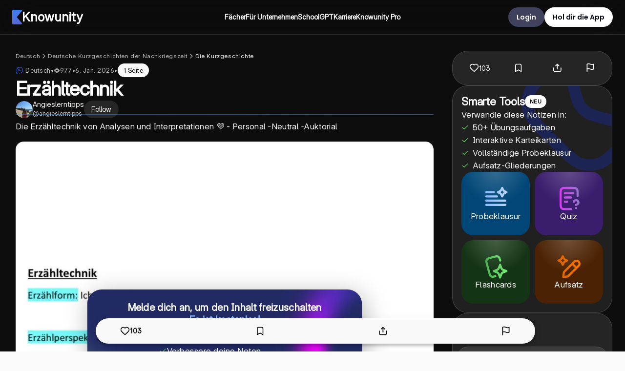

--- FILE ---
content_type: application/javascript; charset=UTF-8
request_url: https://knowunity.de/_next/static/chunks/2832-5b7952f50987dfdf.js
body_size: 24360
content:
(self.webpackChunk_N_E=self.webpackChunk_N_E||[]).push([[2832],{92832:function(e,d,u){var r;(function(){function a(e){"use strict";var d={omitExtraWLInCodeBlocks:{defaultValue:!1,describe:"Omit the default extra whiteline added to code blocks",type:"boolean"},noHeaderId:{defaultValue:!1,describe:"Turn on/off generated header id",type:"boolean"},prefixHeaderId:{defaultValue:!1,describe:"Add a prefix to the generated header ids. Passing a string will prefix that string to the header id. Setting to true will add a generic 'section-' prefix",type:"string"},rawPrefixHeaderId:{defaultValue:!1,describe:'Setting this option to true will prevent showdown from modifying the prefix. This might result in malformed IDs (if, for instance, the " char is used in the prefix)',type:"boolean"},ghCompatibleHeaderId:{defaultValue:!1,describe:"Generate header ids compatible with github style (spaces are replaced with dashes, a bunch of non alphanumeric chars are removed)",type:"boolean"},rawHeaderId:{defaultValue:!1,describe:"Remove only spaces, ' and \" from generated header ids (including prefixes), replacing them with dashes (-). WARNING: This might result in malformed ids",type:"boolean"},headerLevelStart:{defaultValue:!1,describe:"The header blocks level start",type:"integer"},parseImgDimensions:{defaultValue:!1,describe:"Turn on/off image dimension parsing",type:"boolean"},simplifiedAutoLink:{defaultValue:!1,describe:"Turn on/off GFM autolink style",type:"boolean"},excludeTrailingPunctuationFromURLs:{defaultValue:!1,describe:"Excludes trailing punctuation from links generated with autoLinking",type:"boolean"},literalMidWordUnderscores:{defaultValue:!1,describe:"Parse midword underscores as literal underscores",type:"boolean"},literalMidWordAsterisks:{defaultValue:!1,describe:"Parse midword asterisks as literal asterisks",type:"boolean"},strikethrough:{defaultValue:!1,describe:"Turn on/off strikethrough support",type:"boolean"},tables:{defaultValue:!1,describe:"Turn on/off tables support",type:"boolean"},tablesHeaderId:{defaultValue:!1,describe:"Add an id to table headers",type:"boolean"},ghCodeBlocks:{defaultValue:!0,describe:"Turn on/off GFM fenced code blocks support",type:"boolean"},tasklists:{defaultValue:!1,describe:"Turn on/off GFM tasklist support",type:"boolean"},smoothLivePreview:{defaultValue:!1,describe:"Prevents weird effects in live previews due to incomplete input",type:"boolean"},smartIndentationFix:{defaultValue:!1,describe:"Tries to smartly fix indentation in es6 strings",type:"boolean"},disableForced4SpacesIndentedSublists:{defaultValue:!1,describe:"Disables the requirement of indenting nested sublists by 4 spaces",type:"boolean"},simpleLineBreaks:{defaultValue:!1,describe:"Parses simple line breaks as <br> (GFM Style)",type:"boolean"},requireSpaceBeforeHeadingText:{defaultValue:!1,describe:"Makes adding a space between `#` and the header text mandatory (GFM Style)",type:"boolean"},ghMentions:{defaultValue:!1,describe:"Enables github @mentions",type:"boolean"},ghMentionsLink:{defaultValue:"https://github.com/{u}",describe:"Changes the link generated by @mentions. Only applies if ghMentions option is enabled.",type:"string"},encodeEmails:{defaultValue:!0,describe:"Encode e-mail addresses through the use of Character Entities, transforming ASCII e-mail addresses into its equivalent decimal entities",type:"boolean"},openLinksInNewWindow:{defaultValue:!1,describe:"Open all links in new windows",type:"boolean"},backslashEscapesHTMLTags:{defaultValue:!1,describe:"Support for HTML Tag escaping. ex: <div>foo</div>",type:"boolean"},emoji:{defaultValue:!1,describe:"Enable emoji support. Ex: `this is a :smile: emoji`",type:"boolean"},underline:{defaultValue:!1,describe:"Enable support for underline. Syntax is double or triple underscores: `__underline word__`. With this option enabled, underscores no longer parses into `<em>` and `<strong>`",type:"boolean"},ellipsis:{defaultValue:!0,describe:"Replaces three dots with the ellipsis unicode character",type:"boolean"},completeHTMLDocument:{defaultValue:!1,describe:"Outputs a complete html document, including `<html>`, `<head>` and `<body>` tags",type:"boolean"},metadata:{defaultValue:!1,describe:"Enable support for document metadata (defined at the top of the document between `\xab\xab\xab` and `\xbb\xbb\xbb` or between `---` and `---`).",type:"boolean"},splitAdjacentBlockquotes:{defaultValue:!1,describe:"Split adjacent blockquote blocks",type:"boolean"}};if(!1===e)return JSON.parse(JSON.stringify(d));var u={};for(var r in d)d.hasOwnProperty(r)&&(u[r]=d[r].defaultValue);return u}var t={},n={},c={},s=a(!0),o="vanilla",i={github:{omitExtraWLInCodeBlocks:!0,simplifiedAutoLink:!0,excludeTrailingPunctuationFromURLs:!0,literalMidWordUnderscores:!0,strikethrough:!0,tables:!0,tablesHeaderId:!0,ghCodeBlocks:!0,tasklists:!0,disableForced4SpacesIndentedSublists:!0,simpleLineBreaks:!0,requireSpaceBeforeHeadingText:!0,ghCompatibleHeaderId:!0,ghMentions:!0,backslashEscapesHTMLTags:!0,emoji:!0,splitAdjacentBlockquotes:!0},original:{noHeaderId:!0,ghCodeBlocks:!1},ghost:{omitExtraWLInCodeBlocks:!0,parseImgDimensions:!0,simplifiedAutoLink:!0,excludeTrailingPunctuationFromURLs:!0,literalMidWordUnderscores:!0,strikethrough:!0,tables:!0,tablesHeaderId:!0,ghCodeBlocks:!0,tasklists:!0,smoothLivePreview:!0,simpleLineBreaks:!0,requireSpaceBeforeHeadingText:!0,ghMentions:!1,encodeEmails:!0},vanilla:a(!0),allOn:function(){"use strict";var e=a(!0),d={};for(var u in e)e.hasOwnProperty(u)&&(d[u]=!0);return d}()};function l(e,d){"use strict";var u=d?"Error in "+d+" extension->":"Error in unnamed extension",r={valid:!0,error:""};t.helper.isArray(e)||(e=[e]);for(var a=0;a<e.length;++a){var n=u+" sub-extension "+a+": ",c=e[a];if("object"!=typeof c){r.valid=!1,r.error=n+"must be an object, but "+typeof c+" given";break}if(!t.helper.isString(c.type)){r.valid=!1,r.error=n+'property "type" must be a string, but '+typeof c.type+" given";break}var s=c.type=c.type.toLowerCase();if("language"===s&&(s=c.type="lang"),"html"===s&&(s=c.type="output"),"lang"!==s&&"output"!==s&&"listener"!==s){r.valid=!1,r.error=n+"type "+s+' is not recognized. Valid values: "lang/language", "output/html" or "listener"';break}if("listener"===s){if(t.helper.isUndefined(c.listeners)){r.valid=!1,r.error=n+'. Extensions of type "listener" must have a property called "listeners"';break}}else if(t.helper.isUndefined(c.filter)&&t.helper.isUndefined(c.regex)){r.valid=!1,r.error=n+s+' extensions must define either a "regex" property or a "filter" method';break}if(c.listeners){if("object"!=typeof c.listeners)return r.valid=!1,r.error=n+'"listeners" property must be an object but '+typeof c.listeners+" given",r;for(var o in c.listeners)if(c.listeners.hasOwnProperty(o)&&"function"!=typeof c.listeners[o])return r.valid=!1,r.error=n+'"listeners" property must be an hash of [event name]: [callback]. listeners.'+o+" must be a function but "+typeof c.listeners[o]+" given",r}if(c.filter){if("function"!=typeof c.filter){r.valid=!1,r.error=n+'"filter" must be a function, but '+typeof c.filter+" given";break}}else if(c.regex){if(t.helper.isString(c.regex)&&(c.regex=RegExp(c.regex,"g")),!(c.regex instanceof RegExp))return r.valid=!1,r.error=n+'"regex" property must either be a string or a RegExp object, but '+typeof c.regex+" given",r;if(t.helper.isUndefined(c.replace)){r.valid=!1,r.error=n+'"regex" extensions must implement a replace string or function';break}}}return r}function f(e,d){return"\xa8E"+d.charCodeAt(0)+"E"}t.helper={},t.extensions={},t.setOption=function(e,d){return s[e]=d,this},t.getOption=function(e){return s[e]},t.getOptions=function(){return s},t.resetOptions=function(){"use strict";s=a(!0)},t.setFlavor=function(e){"use strict";if(!i.hasOwnProperty(e))throw Error(e+" flavor was not found");t.resetOptions();var d=i[e];for(var u in o=e,d)d.hasOwnProperty(u)&&(s[u]=d[u])},t.getFlavor=function(){return o},t.getFlavorOptions=function(e){"use strict";if(i.hasOwnProperty(e))return i[e]},t.getDefaultOptions=function(e){return a(e)},t.subParser=function(e,d){"use strict";if(t.helper.isString(e)){if(void 0!==d)n[e]=d;else{if(n.hasOwnProperty(e))return n[e];throw Error("SubParser named "+e+" not registered!")}}},t.extension=function(e,d){"use strict";if(!t.helper.isString(e))throw Error("Extension 'name' must be a string");if(e=t.helper.stdExtName(e),t.helper.isUndefined(d)){if(!c.hasOwnProperty(e))throw Error("Extension named "+e+" is not registered!");return c[e]}"function"==typeof d&&(d=d()),t.helper.isArray(d)||(d=[d]);var u=l(d,e);if(u.valid)c[e]=d;else throw Error(u.error)},t.getAllExtensions=function(){return c},t.removeExtension=function(e){"use strict";delete c[e]},t.resetExtensions=function(){"use strict";c={}},t.validateExtension=function(e){"use strict";var d=l(e,null);return!!d.valid||(console.warn(d.error),!1)},t.hasOwnProperty("helper")||(t.helper={}),t.helper.isString=function(e){return"string"==typeof e||e instanceof String},t.helper.isFunction=function(e){return e&&"[object Function]"===({}).toString.call(e)},t.helper.isArray=function(e){return Array.isArray(e)},t.helper.isUndefined=function(e){return void 0===e},t.helper.forEach=function(e,d){"use strict";if(t.helper.isUndefined(e))throw Error("obj param is required");if(t.helper.isUndefined(d))throw Error("callback param is required");if(!t.helper.isFunction(d))throw Error("callback param must be a function/closure");if("function"==typeof e.forEach)e.forEach(d);else if(t.helper.isArray(e))for(var u=0;u<e.length;u++)d(e[u],u,e);else if("object"==typeof e)for(var r in e)e.hasOwnProperty(r)&&d(e[r],r,e);else throw Error("obj does not seem to be an array or an iterable object")},t.helper.stdExtName=function(e){return e.replace(/[_?*+\/\\.^-]/g,"").replace(/\s/g,"").toLowerCase()},t.helper.escapeCharactersCallback=f,t.helper.escapeCharacters=function(e,d,u){"use strict";var r="(["+d.replace(/([\[\]\\])/g,"\\$1")+"])";u&&(r="\\\\"+r);var a=RegExp(r,"g");return e=e.replace(a,f)},t.helper.unescapeHTMLEntities=function(e){return e.replace(/&quot;/g,'"').replace(/&lt;/g,"<").replace(/&gt;/g,">").replace(/&amp;/g,"&")};var p=function(e,d,u,r){"use strict";var a,t,n,c,s,o=r||"",i=o.indexOf("g")>-1,l=RegExp(d+"|"+u,"g"+o.replace(/g/g,"")),f=new RegExp(d,o.replace(/g/g,"")),p=[];do for(a=0;n=l.exec(e);)if(f.test(n[0]))a++||(c=(t=l.lastIndex)-n[0].length);else if(a&&!--a){s=n.index+n[0].length;var h={left:{start:c,end:t},match:{start:t,end:n.index},right:{start:n.index,end:s},wholeMatch:{start:c,end:s}};if(p.push(h),!i)return p}while(a&&(l.lastIndex=t));return p};t.helper.matchRecursiveRegExp=function(e,d,u,r){"use strict";for(var a=p(e,d,u,r),t=[],n=0;n<a.length;++n)t.push([e.slice(a[n].wholeMatch.start,a[n].wholeMatch.end),e.slice(a[n].match.start,a[n].match.end),e.slice(a[n].left.start,a[n].left.end),e.slice(a[n].right.start,a[n].right.end)]);return t},t.helper.replaceRecursiveRegExp=function(e,d,u,r,a){"use strict";if(!t.helper.isFunction(d)){var n=d;d=function(){return n}}var c=p(e,u,r,a),s=e,o=c.length;if(o>0){var i=[];0!==c[0].wholeMatch.start&&i.push(e.slice(0,c[0].wholeMatch.start));for(var l=0;l<o;++l)i.push(d(e.slice(c[l].wholeMatch.start,c[l].wholeMatch.end),e.slice(c[l].match.start,c[l].match.end),e.slice(c[l].left.start,c[l].left.end),e.slice(c[l].right.start,c[l].right.end))),l<o-1&&i.push(e.slice(c[l].wholeMatch.end,c[l+1].wholeMatch.start));c[o-1].wholeMatch.end<e.length&&i.push(e.slice(c[o-1].wholeMatch.end)),s=i.join("")}return s},t.helper.regexIndexOf=function(e,d,u){"use strict";if(!t.helper.isString(e))throw"InvalidArgumentError: first parameter of showdown.helper.regexIndexOf function must be a string";if(d instanceof RegExp==!1)throw"InvalidArgumentError: second parameter of showdown.helper.regexIndexOf function must be an instance of RegExp";var r=e.substring(u||0).search(d);return r>=0?r+(u||0):r},t.helper.splitAtIndex=function(e,d){"use strict";if(!t.helper.isString(e))throw"InvalidArgumentError: first parameter of showdown.helper.regexIndexOf function must be a string";return[e.substring(0,d),e.substring(d)]},t.helper.encodeEmailAddress=function(e){"use strict";var d=[function(e){return"&#"+e.charCodeAt(0)+";"},function(e){return"&#x"+e.charCodeAt(0).toString(16)+";"},function(e){return e}];return e=e.replace(/./g,function(e){if("@"===e)e=d[Math.floor(2*Math.random())](e);else{var u=Math.random();e=u>.9?d[2](e):u>.45?d[1](e):d[0](e)}return e})},t.helper.padEnd=function(e,d,u){return(d>>=0,u=String(u||" "),e.length>d)?String(e):((d-=e.length)>u.length&&(u+=u.repeat(d/u.length)),String(e)+u.slice(0,d))},"undefined"==typeof console&&(console={warn:function(e){"use strict";alert(e)},log:function(e){"use strict";alert(e)},error:function(e){"use strict";throw e}}),t.helper.regexes={asteriskDashAndColon:/([*_:~])/g},t.helper.emojis={"+1":"\ud83d\udc4d","-1":"\ud83d\udc4e",100:"\ud83d\udcaf",1234:"\ud83d\udd22","1st_place_medal":"\ud83e\udd47","2nd_place_medal":"\ud83e\udd48","3rd_place_medal":"\ud83e\udd49","8ball":"\ud83c\udfb1",a:"\ud83c\udd70️",ab:"\ud83c\udd8e",abc:"\ud83d\udd24",abcd:"\ud83d\udd21",accept:"\ud83c\ude51",aerial_tramway:"\ud83d\udea1",airplane:"✈️",alarm_clock:"⏰",alembic:"⚗️",alien:"\ud83d\udc7d",ambulance:"\ud83d\ude91",amphora:"\ud83c\udffa",anchor:"⚓️",angel:"\ud83d\udc7c",anger:"\ud83d\udca2",angry:"\ud83d\ude20",anguished:"\ud83d\ude27",ant:"\ud83d\udc1c",apple:"\ud83c\udf4e",aquarius:"♒️",aries:"♈️",arrow_backward:"◀️",arrow_double_down:"⏬",arrow_double_up:"⏫",arrow_down:"⬇️",arrow_down_small:"\ud83d\udd3d",arrow_forward:"▶️",arrow_heading_down:"⤵️",arrow_heading_up:"⤴️",arrow_left:"⬅️",arrow_lower_left:"↙️",arrow_lower_right:"↘️",arrow_right:"➡️",arrow_right_hook:"↪️",arrow_up:"⬆️",arrow_up_down:"↕️",arrow_up_small:"\ud83d\udd3c",arrow_upper_left:"↖️",arrow_upper_right:"↗️",arrows_clockwise:"\ud83d\udd03",arrows_counterclockwise:"\ud83d\udd04",art:"\ud83c\udfa8",articulated_lorry:"\ud83d\ude9b",artificial_satellite:"\ud83d\udef0",astonished:"\ud83d\ude32",athletic_shoe:"\ud83d\udc5f",atm:"\ud83c\udfe7",atom_symbol:"⚛️",avocado:"\ud83e\udd51",b:"\ud83c\udd71️",baby:"\ud83d\udc76",baby_bottle:"\ud83c\udf7c",baby_chick:"\ud83d\udc24",baby_symbol:"\ud83d\udebc",back:"\ud83d\udd19",bacon:"\ud83e\udd53",badminton:"\ud83c\udff8",baggage_claim:"\ud83d\udec4",baguette_bread:"\ud83e\udd56",balance_scale:"⚖️",balloon:"\ud83c\udf88",ballot_box:"\ud83d\uddf3",ballot_box_with_check:"☑️",bamboo:"\ud83c\udf8d",banana:"\ud83c\udf4c",bangbang:"‼️",bank:"\ud83c\udfe6",bar_chart:"\ud83d\udcca",barber:"\ud83d\udc88",baseball:"⚾️",basketball:"\ud83c\udfc0",basketball_man:"⛹️",basketball_woman:"⛹️&zwj;♀️",bat:"\ud83e\udd87",bath:"\ud83d\udec0",bathtub:"\ud83d\udec1",battery:"\ud83d\udd0b",beach_umbrella:"\ud83c\udfd6",bear:"\ud83d\udc3b",bed:"\ud83d\udecf",bee:"\ud83d\udc1d",beer:"\ud83c\udf7a",beers:"\ud83c\udf7b",beetle:"\ud83d\udc1e",beginner:"\ud83d\udd30",bell:"\ud83d\udd14",bellhop_bell:"\ud83d\udece",bento:"\ud83c\udf71",biking_man:"\ud83d\udeb4",bike:"\ud83d\udeb2",biking_woman:"\ud83d\udeb4&zwj;♀️",bikini:"\ud83d\udc59",biohazard:"☣️",bird:"\ud83d\udc26",birthday:"\ud83c\udf82",black_circle:"⚫️",black_flag:"\ud83c\udff4",black_heart:"\ud83d\udda4",black_joker:"\ud83c\udccf",black_large_square:"⬛️",black_medium_small_square:"◾️",black_medium_square:"◼️",black_nib:"✒️",black_small_square:"▪️",black_square_button:"\ud83d\udd32",blonde_man:"\ud83d\udc71",blonde_woman:"\ud83d\udc71&zwj;♀️",blossom:"\ud83c\udf3c",blowfish:"\ud83d\udc21",blue_book:"\ud83d\udcd8",blue_car:"\ud83d\ude99",blue_heart:"\ud83d\udc99",blush:"\ud83d\ude0a",boar:"\ud83d\udc17",boat:"⛵️",bomb:"\ud83d\udca3",book:"\ud83d\udcd6",bookmark:"\ud83d\udd16",bookmark_tabs:"\ud83d\udcd1",books:"\ud83d\udcda",boom:"\ud83d\udca5",boot:"\ud83d\udc62",bouquet:"\ud83d\udc90",bowing_man:"\ud83d\ude47",bow_and_arrow:"\ud83c\udff9",bowing_woman:"\ud83d\ude47&zwj;♀️",bowling:"\ud83c\udfb3",boxing_glove:"\ud83e\udd4a",boy:"\ud83d\udc66",bread:"\ud83c\udf5e",bride_with_veil:"\ud83d\udc70",bridge_at_night:"\ud83c\udf09",briefcase:"\ud83d\udcbc",broken_heart:"\ud83d\udc94",bug:"\ud83d\udc1b",building_construction:"\ud83c\udfd7",bulb:"\ud83d\udca1",bullettrain_front:"\ud83d\ude85",bullettrain_side:"\ud83d\ude84",burrito:"\ud83c\udf2f",bus:"\ud83d\ude8c",business_suit_levitating:"\ud83d\udd74",busstop:"\ud83d\ude8f",bust_in_silhouette:"\ud83d\udc64",busts_in_silhouette:"\ud83d\udc65",butterfly:"\ud83e\udd8b",cactus:"\ud83c\udf35",cake:"\ud83c\udf70",calendar:"\ud83d\udcc6",call_me_hand:"\ud83e\udd19",calling:"\ud83d\udcf2",camel:"\ud83d\udc2b",camera:"\ud83d\udcf7",camera_flash:"\ud83d\udcf8",camping:"\ud83c\udfd5",cancer:"♋️",candle:"\ud83d\udd6f",candy:"\ud83c\udf6c",canoe:"\ud83d\udef6",capital_abcd:"\ud83d\udd20",capricorn:"♑️",car:"\ud83d\ude97",card_file_box:"\ud83d\uddc3",card_index:"\ud83d\udcc7",card_index_dividers:"\ud83d\uddc2",carousel_horse:"\ud83c\udfa0",carrot:"\ud83e\udd55",cat:"\ud83d\udc31",cat2:"\ud83d\udc08",cd:"\ud83d\udcbf",chains:"⛓",champagne:"\ud83c\udf7e",chart:"\ud83d\udcb9",chart_with_downwards_trend:"\ud83d\udcc9",chart_with_upwards_trend:"\ud83d\udcc8",checkered_flag:"\ud83c\udfc1",cheese:"\ud83e\uddc0",cherries:"\ud83c\udf52",cherry_blossom:"\ud83c\udf38",chestnut:"\ud83c\udf30",chicken:"\ud83d\udc14",children_crossing:"\ud83d\udeb8",chipmunk:"\ud83d\udc3f",chocolate_bar:"\ud83c\udf6b",christmas_tree:"\ud83c\udf84",church:"⛪️",cinema:"\ud83c\udfa6",circus_tent:"\ud83c\udfaa",city_sunrise:"\ud83c\udf07",city_sunset:"\ud83c\udf06",cityscape:"\ud83c\udfd9",cl:"\ud83c\udd91",clamp:"\ud83d\udddc",clap:"\ud83d\udc4f",clapper:"\ud83c\udfac",classical_building:"\ud83c\udfdb",clinking_glasses:"\ud83e\udd42",clipboard:"\ud83d\udccb",clock1:"\ud83d\udd50",clock10:"\ud83d\udd59",clock1030:"\ud83d\udd65",clock11:"\ud83d\udd5a",clock1130:"\ud83d\udd66",clock12:"\ud83d\udd5b",clock1230:"\ud83d\udd67",clock130:"\ud83d\udd5c",clock2:"\ud83d\udd51",clock230:"\ud83d\udd5d",clock3:"\ud83d\udd52",clock330:"\ud83d\udd5e",clock4:"\ud83d\udd53",clock430:"\ud83d\udd5f",clock5:"\ud83d\udd54",clock530:"\ud83d\udd60",clock6:"\ud83d\udd55",clock630:"\ud83d\udd61",clock7:"\ud83d\udd56",clock730:"\ud83d\udd62",clock8:"\ud83d\udd57",clock830:"\ud83d\udd63",clock9:"\ud83d\udd58",clock930:"\ud83d\udd64",closed_book:"\ud83d\udcd5",closed_lock_with_key:"\ud83d\udd10",closed_umbrella:"\ud83c\udf02",cloud:"☁️",cloud_with_lightning:"\ud83c\udf29",cloud_with_lightning_and_rain:"⛈",cloud_with_rain:"\ud83c\udf27",cloud_with_snow:"\ud83c\udf28",clown_face:"\ud83e\udd21",clubs:"♣️",cocktail:"\ud83c\udf78",coffee:"☕️",coffin:"⚰️",cold_sweat:"\ud83d\ude30",comet:"☄️",computer:"\ud83d\udcbb",computer_mouse:"\ud83d\uddb1",confetti_ball:"\ud83c\udf8a",confounded:"\ud83d\ude16",confused:"\ud83d\ude15",congratulations:"㊗️",construction:"\ud83d\udea7",construction_worker_man:"\ud83d\udc77",construction_worker_woman:"\ud83d\udc77&zwj;♀️",control_knobs:"\ud83c\udf9b",convenience_store:"\ud83c\udfea",cookie:"\ud83c\udf6a",cool:"\ud83c\udd92",policeman:"\ud83d\udc6e",copyright:"\xa9️",corn:"\ud83c\udf3d",couch_and_lamp:"\ud83d\udecb",couple:"\ud83d\udc6b",couple_with_heart_woman_man:"\ud83d\udc91",couple_with_heart_man_man:"\ud83d\udc68&zwj;❤️&zwj;\ud83d\udc68",couple_with_heart_woman_woman:"\ud83d\udc69&zwj;❤️&zwj;\ud83d\udc69",couplekiss_man_man:"\ud83d\udc68&zwj;❤️&zwj;\ud83d\udc8b&zwj;\ud83d\udc68",couplekiss_man_woman:"\ud83d\udc8f",couplekiss_woman_woman:"\ud83d\udc69&zwj;❤️&zwj;\ud83d\udc8b&zwj;\ud83d\udc69",cow:"\ud83d\udc2e",cow2:"\ud83d\udc04",cowboy_hat_face:"\ud83e\udd20",crab:"\ud83e\udd80",crayon:"\ud83d\udd8d",credit_card:"\ud83d\udcb3",crescent_moon:"\ud83c\udf19",cricket:"\ud83c\udfcf",crocodile:"\ud83d\udc0a",croissant:"\ud83e\udd50",crossed_fingers:"\ud83e\udd1e",crossed_flags:"\ud83c\udf8c",crossed_swords:"⚔️",crown:"\ud83d\udc51",cry:"\ud83d\ude22",crying_cat_face:"\ud83d\ude3f",crystal_ball:"\ud83d\udd2e",cucumber:"\ud83e\udd52",cupid:"\ud83d\udc98",curly_loop:"➰",currency_exchange:"\ud83d\udcb1",curry:"\ud83c\udf5b",custard:"\ud83c\udf6e",customs:"\ud83d\udec3",cyclone:"\ud83c\udf00",dagger:"\ud83d\udde1",dancer:"\ud83d\udc83",dancing_women:"\ud83d\udc6f",dancing_men:"\ud83d\udc6f&zwj;♂️",dango:"\ud83c\udf61",dark_sunglasses:"\ud83d\udd76",dart:"\ud83c\udfaf",dash:"\ud83d\udca8",date:"\ud83d\udcc5",deciduous_tree:"\ud83c\udf33",deer:"\ud83e\udd8c",department_store:"\ud83c\udfec",derelict_house:"\ud83c\udfda",desert:"\ud83c\udfdc",desert_island:"\ud83c\udfdd",desktop_computer:"\ud83d\udda5",male_detective:"\ud83d\udd75️",diamond_shape_with_a_dot_inside:"\ud83d\udca0",diamonds:"♦️",disappointed:"\ud83d\ude1e",disappointed_relieved:"\ud83d\ude25",dizzy:"\ud83d\udcab",dizzy_face:"\ud83d\ude35",do_not_litter:"\ud83d\udeaf",dog:"\ud83d\udc36",dog2:"\ud83d\udc15",dollar:"\ud83d\udcb5",dolls:"\ud83c\udf8e",dolphin:"\ud83d\udc2c",door:"\ud83d\udeaa",doughnut:"\ud83c\udf69",dove:"\ud83d\udd4a",dragon:"\ud83d\udc09",dragon_face:"\ud83d\udc32",dress:"\ud83d\udc57",dromedary_camel:"\ud83d\udc2a",drooling_face:"\ud83e\udd24",droplet:"\ud83d\udca7",drum:"\ud83e\udd41",duck:"\ud83e\udd86",dvd:"\ud83d\udcc0","e-mail":"\ud83d\udce7",eagle:"\ud83e\udd85",ear:"\ud83d\udc42",ear_of_rice:"\ud83c\udf3e",earth_africa:"\ud83c\udf0d",earth_americas:"\ud83c\udf0e",earth_asia:"\ud83c\udf0f",egg:"\ud83e\udd5a",eggplant:"\ud83c\udf46",eight_pointed_black_star:"✴️",eight_spoked_asterisk:"✳️",electric_plug:"\ud83d\udd0c",elephant:"\ud83d\udc18",email:"✉️",end:"\ud83d\udd1a",envelope_with_arrow:"\ud83d\udce9",euro:"\ud83d\udcb6",european_castle:"\ud83c\udff0",european_post_office:"\ud83c\udfe4",evergreen_tree:"\ud83c\udf32",exclamation:"❗️",expressionless:"\ud83d\ude11",eye:"\ud83d\udc41",eye_speech_bubble:"\ud83d\udc41&zwj;\ud83d\udde8",eyeglasses:"\ud83d\udc53",eyes:"\ud83d\udc40",face_with_head_bandage:"\ud83e\udd15",face_with_thermometer:"\ud83e\udd12",fist_oncoming:"\ud83d\udc4a",factory:"\ud83c\udfed",fallen_leaf:"\ud83c\udf42",family_man_woman_boy:"\ud83d\udc6a",family_man_boy:"\ud83d\udc68&zwj;\ud83d\udc66",family_man_boy_boy:"\ud83d\udc68&zwj;\ud83d\udc66&zwj;\ud83d\udc66",family_man_girl:"\ud83d\udc68&zwj;\ud83d\udc67",family_man_girl_boy:"\ud83d\udc68&zwj;\ud83d\udc67&zwj;\ud83d\udc66",family_man_girl_girl:"\ud83d\udc68&zwj;\ud83d\udc67&zwj;\ud83d\udc67",family_man_man_boy:"\ud83d\udc68&zwj;\ud83d\udc68&zwj;\ud83d\udc66",family_man_man_boy_boy:"\ud83d\udc68&zwj;\ud83d\udc68&zwj;\ud83d\udc66&zwj;\ud83d\udc66",family_man_man_girl:"\ud83d\udc68&zwj;\ud83d\udc68&zwj;\ud83d\udc67",family_man_man_girl_boy:"\ud83d\udc68&zwj;\ud83d\udc68&zwj;\ud83d\udc67&zwj;\ud83d\udc66",family_man_man_girl_girl:"\ud83d\udc68&zwj;\ud83d\udc68&zwj;\ud83d\udc67&zwj;\ud83d\udc67",family_man_woman_boy_boy:"\ud83d\udc68&zwj;\ud83d\udc69&zwj;\ud83d\udc66&zwj;\ud83d\udc66",family_man_woman_girl:"\ud83d\udc68&zwj;\ud83d\udc69&zwj;\ud83d\udc67",family_man_woman_girl_boy:"\ud83d\udc68&zwj;\ud83d\udc69&zwj;\ud83d\udc67&zwj;\ud83d\udc66",family_man_woman_girl_girl:"\ud83d\udc68&zwj;\ud83d\udc69&zwj;\ud83d\udc67&zwj;\ud83d\udc67",family_woman_boy:"\ud83d\udc69&zwj;\ud83d\udc66",family_woman_boy_boy:"\ud83d\udc69&zwj;\ud83d\udc66&zwj;\ud83d\udc66",family_woman_girl:"\ud83d\udc69&zwj;\ud83d\udc67",family_woman_girl_boy:"\ud83d\udc69&zwj;\ud83d\udc67&zwj;\ud83d\udc66",family_woman_girl_girl:"\ud83d\udc69&zwj;\ud83d\udc67&zwj;\ud83d\udc67",family_woman_woman_boy:"\ud83d\udc69&zwj;\ud83d\udc69&zwj;\ud83d\udc66",family_woman_woman_boy_boy:"\ud83d\udc69&zwj;\ud83d\udc69&zwj;\ud83d\udc66&zwj;\ud83d\udc66",family_woman_woman_girl:"\ud83d\udc69&zwj;\ud83d\udc69&zwj;\ud83d\udc67",family_woman_woman_girl_boy:"\ud83d\udc69&zwj;\ud83d\udc69&zwj;\ud83d\udc67&zwj;\ud83d\udc66",family_woman_woman_girl_girl:"\ud83d\udc69&zwj;\ud83d\udc69&zwj;\ud83d\udc67&zwj;\ud83d\udc67",fast_forward:"⏩",fax:"\ud83d\udce0",fearful:"\ud83d\ude28",feet:"\ud83d\udc3e",female_detective:"\ud83d\udd75️&zwj;♀️",ferris_wheel:"\ud83c\udfa1",ferry:"⛴",field_hockey:"\ud83c\udfd1",file_cabinet:"\ud83d\uddc4",file_folder:"\ud83d\udcc1",film_projector:"\ud83d\udcfd",film_strip:"\ud83c\udf9e",fire:"\ud83d\udd25",fire_engine:"\ud83d\ude92",fireworks:"\ud83c\udf86",first_quarter_moon:"\ud83c\udf13",first_quarter_moon_with_face:"\ud83c\udf1b",fish:"\ud83d\udc1f",fish_cake:"\ud83c\udf65",fishing_pole_and_fish:"\ud83c\udfa3",fist_raised:"✊",fist_left:"\ud83e\udd1b",fist_right:"\ud83e\udd1c",flags:"\ud83c\udf8f",flashlight:"\ud83d\udd26",fleur_de_lis:"⚜️",flight_arrival:"\ud83d\udeec",flight_departure:"\ud83d\udeeb",floppy_disk:"\ud83d\udcbe",flower_playing_cards:"\ud83c\udfb4",flushed:"\ud83d\ude33",fog:"\ud83c\udf2b",foggy:"\ud83c\udf01",football:"\ud83c\udfc8",footprints:"\ud83d\udc63",fork_and_knife:"\ud83c\udf74",fountain:"⛲️",fountain_pen:"\ud83d\udd8b",four_leaf_clover:"\ud83c\udf40",fox_face:"\ud83e\udd8a",framed_picture:"\ud83d\uddbc",free:"\ud83c\udd93",fried_egg:"\ud83c\udf73",fried_shrimp:"\ud83c\udf64",fries:"\ud83c\udf5f",frog:"\ud83d\udc38",frowning:"\ud83d\ude26",frowning_face:"☹️",frowning_man:"\ud83d\ude4d&zwj;♂️",frowning_woman:"\ud83d\ude4d",middle_finger:"\ud83d\udd95",fuelpump:"⛽️",full_moon:"\ud83c\udf15",full_moon_with_face:"\ud83c\udf1d",funeral_urn:"⚱️",game_die:"\ud83c\udfb2",gear:"⚙️",gem:"\ud83d\udc8e",gemini:"♊️",ghost:"\ud83d\udc7b",gift:"\ud83c\udf81",gift_heart:"\ud83d\udc9d",girl:"\ud83d\udc67",globe_with_meridians:"\ud83c\udf10",goal_net:"\ud83e\udd45",goat:"\ud83d\udc10",golf:"⛳️",golfing_man:"\ud83c\udfcc️",golfing_woman:"\ud83c\udfcc️&zwj;♀️",gorilla:"\ud83e\udd8d",grapes:"\ud83c\udf47",green_apple:"\ud83c\udf4f",green_book:"\ud83d\udcd7",green_heart:"\ud83d\udc9a",green_salad:"\ud83e\udd57",grey_exclamation:"❕",grey_question:"❔",grimacing:"\ud83d\ude2c",grin:"\ud83d\ude01",grinning:"\ud83d\ude00",guardsman:"\ud83d\udc82",guardswoman:"\ud83d\udc82&zwj;♀️",guitar:"\ud83c\udfb8",gun:"\ud83d\udd2b",haircut_woman:"\ud83d\udc87",haircut_man:"\ud83d\udc87&zwj;♂️",hamburger:"\ud83c\udf54",hammer:"\ud83d\udd28",hammer_and_pick:"⚒",hammer_and_wrench:"\ud83d\udee0",hamster:"\ud83d\udc39",hand:"✋",handbag:"\ud83d\udc5c",handshake:"\ud83e\udd1d",hankey:"\ud83d\udca9",hatched_chick:"\ud83d\udc25",hatching_chick:"\ud83d\udc23",headphones:"\ud83c\udfa7",hear_no_evil:"\ud83d\ude49",heart:"❤️",heart_decoration:"\ud83d\udc9f",heart_eyes:"\ud83d\ude0d",heart_eyes_cat:"\ud83d\ude3b",heartbeat:"\ud83d\udc93",heartpulse:"\ud83d\udc97",hearts:"♥️",heavy_check_mark:"✔️",heavy_division_sign:"➗",heavy_dollar_sign:"\ud83d\udcb2",heavy_heart_exclamation:"❣️",heavy_minus_sign:"➖",heavy_multiplication_x:"✖️",heavy_plus_sign:"➕",helicopter:"\ud83d\ude81",herb:"\ud83c\udf3f",hibiscus:"\ud83c\udf3a",high_brightness:"\ud83d\udd06",high_heel:"\ud83d\udc60",hocho:"\ud83d\udd2a",hole:"\ud83d\udd73",honey_pot:"\ud83c\udf6f",horse:"\ud83d\udc34",horse_racing:"\ud83c\udfc7",hospital:"\ud83c\udfe5",hot_pepper:"\ud83c\udf36",hotdog:"\ud83c\udf2d",hotel:"\ud83c\udfe8",hotsprings:"♨️",hourglass:"⌛️",hourglass_flowing_sand:"⏳",house:"\ud83c\udfe0",house_with_garden:"\ud83c\udfe1",houses:"\ud83c\udfd8",hugs:"\ud83e\udd17",hushed:"\ud83d\ude2f",ice_cream:"\ud83c\udf68",ice_hockey:"\ud83c\udfd2",ice_skate:"⛸",icecream:"\ud83c\udf66",id:"\ud83c\udd94",ideograph_advantage:"\ud83c\ude50",imp:"\ud83d\udc7f",inbox_tray:"\ud83d\udce5",incoming_envelope:"\ud83d\udce8",tipping_hand_woman:"\ud83d\udc81",information_source:"ℹ️",innocent:"\ud83d\ude07",interrobang:"⁉️",iphone:"\ud83d\udcf1",izakaya_lantern:"\ud83c\udfee",jack_o_lantern:"\ud83c\udf83",japan:"\ud83d\uddfe",japanese_castle:"\ud83c\udfef",japanese_goblin:"\ud83d\udc7a",japanese_ogre:"\ud83d\udc79",jeans:"\ud83d\udc56",joy:"\ud83d\ude02",joy_cat:"\ud83d\ude39",joystick:"\ud83d\udd79",kaaba:"\ud83d\udd4b",key:"\ud83d\udd11",keyboard:"⌨️",keycap_ten:"\ud83d\udd1f",kick_scooter:"\ud83d\udef4",kimono:"\ud83d\udc58",kiss:"\ud83d\udc8b",kissing:"\ud83d\ude17",kissing_cat:"\ud83d\ude3d",kissing_closed_eyes:"\ud83d\ude1a",kissing_heart:"\ud83d\ude18",kissing_smiling_eyes:"\ud83d\ude19",kiwi_fruit:"\ud83e\udd5d",koala:"\ud83d\udc28",koko:"\ud83c\ude01",label:"\ud83c\udff7",large_blue_circle:"\ud83d\udd35",large_blue_diamond:"\ud83d\udd37",large_orange_diamond:"\ud83d\udd36",last_quarter_moon:"\ud83c\udf17",last_quarter_moon_with_face:"\ud83c\udf1c",latin_cross:"✝️",laughing:"\ud83d\ude06",leaves:"\ud83c\udf43",ledger:"\ud83d\udcd2",left_luggage:"\ud83d\udec5",left_right_arrow:"↔️",leftwards_arrow_with_hook:"↩️",lemon:"\ud83c\udf4b",leo:"♌️",leopard:"\ud83d\udc06",level_slider:"\ud83c\udf9a",libra:"♎️",light_rail:"\ud83d\ude88",link:"\ud83d\udd17",lion:"\ud83e\udd81",lips:"\ud83d\udc44",lipstick:"\ud83d\udc84",lizard:"\ud83e\udd8e",lock:"\ud83d\udd12",lock_with_ink_pen:"\ud83d\udd0f",lollipop:"\ud83c\udf6d",loop:"➿",loud_sound:"\ud83d\udd0a",loudspeaker:"\ud83d\udce2",love_hotel:"\ud83c\udfe9",love_letter:"\ud83d\udc8c",low_brightness:"\ud83d\udd05",lying_face:"\ud83e\udd25",m:"Ⓜ️",mag:"\ud83d\udd0d",mag_right:"\ud83d\udd0e",mahjong:"\ud83c\udc04️",mailbox:"\ud83d\udceb",mailbox_closed:"\ud83d\udcea",mailbox_with_mail:"\ud83d\udcec",mailbox_with_no_mail:"\ud83d\udced",man:"\ud83d\udc68",man_artist:"\ud83d\udc68&zwj;\ud83c\udfa8",man_astronaut:"\ud83d\udc68&zwj;\ud83d\ude80",man_cartwheeling:"\ud83e\udd38&zwj;♂️",man_cook:"\ud83d\udc68&zwj;\ud83c\udf73",man_dancing:"\ud83d\udd7a",man_facepalming:"\ud83e\udd26&zwj;♂️",man_factory_worker:"\ud83d\udc68&zwj;\ud83c\udfed",man_farmer:"\ud83d\udc68&zwj;\ud83c\udf3e",man_firefighter:"\ud83d\udc68&zwj;\ud83d\ude92",man_health_worker:"\ud83d\udc68&zwj;⚕️",man_in_tuxedo:"\ud83e\udd35",man_judge:"\ud83d\udc68&zwj;⚖️",man_juggling:"\ud83e\udd39&zwj;♂️",man_mechanic:"\ud83d\udc68&zwj;\ud83d\udd27",man_office_worker:"\ud83d\udc68&zwj;\ud83d\udcbc",man_pilot:"\ud83d\udc68&zwj;✈️",man_playing_handball:"\ud83e\udd3e&zwj;♂️",man_playing_water_polo:"\ud83e\udd3d&zwj;♂️",man_scientist:"\ud83d\udc68&zwj;\ud83d\udd2c",man_shrugging:"\ud83e\udd37&zwj;♂️",man_singer:"\ud83d\udc68&zwj;\ud83c\udfa4",man_student:"\ud83d\udc68&zwj;\ud83c\udf93",man_teacher:"\ud83d\udc68&zwj;\ud83c\udfeb",man_technologist:"\ud83d\udc68&zwj;\ud83d\udcbb",man_with_gua_pi_mao:"\ud83d\udc72",man_with_turban:"\ud83d\udc73",tangerine:"\ud83c\udf4a",mans_shoe:"\ud83d\udc5e",mantelpiece_clock:"\ud83d\udd70",maple_leaf:"\ud83c\udf41",martial_arts_uniform:"\ud83e\udd4b",mask:"\ud83d\ude37",massage_woman:"\ud83d\udc86",massage_man:"\ud83d\udc86&zwj;♂️",meat_on_bone:"\ud83c\udf56",medal_military:"\ud83c\udf96",medal_sports:"\ud83c\udfc5",mega:"\ud83d\udce3",melon:"\ud83c\udf48",memo:"\ud83d\udcdd",men_wrestling:"\ud83e\udd3c&zwj;♂️",menorah:"\ud83d\udd4e",mens:"\ud83d\udeb9",metal:"\ud83e\udd18",metro:"\ud83d\ude87",microphone:"\ud83c\udfa4",microscope:"\ud83d\udd2c",milk_glass:"\ud83e\udd5b",milky_way:"\ud83c\udf0c",minibus:"\ud83d\ude90",minidisc:"\ud83d\udcbd",mobile_phone_off:"\ud83d\udcf4",money_mouth_face:"\ud83e\udd11",money_with_wings:"\ud83d\udcb8",moneybag:"\ud83d\udcb0",monkey:"\ud83d\udc12",monkey_face:"\ud83d\udc35",monorail:"\ud83d\ude9d",moon:"\ud83c\udf14",mortar_board:"\ud83c\udf93",mosque:"\ud83d\udd4c",motor_boat:"\ud83d\udee5",motor_scooter:"\ud83d\udef5",motorcycle:"\ud83c\udfcd",motorway:"\ud83d\udee3",mount_fuji:"\ud83d\uddfb",mountain:"⛰",mountain_biking_man:"\ud83d\udeb5",mountain_biking_woman:"\ud83d\udeb5&zwj;♀️",mountain_cableway:"\ud83d\udea0",mountain_railway:"\ud83d\ude9e",mountain_snow:"\ud83c\udfd4",mouse:"\ud83d\udc2d",mouse2:"\ud83d\udc01",movie_camera:"\ud83c\udfa5",moyai:"\ud83d\uddff",mrs_claus:"\ud83e\udd36",muscle:"\ud83d\udcaa",mushroom:"\ud83c\udf44",musical_keyboard:"\ud83c\udfb9",musical_note:"\ud83c\udfb5",musical_score:"\ud83c\udfbc",mute:"\ud83d\udd07",nail_care:"\ud83d\udc85",name_badge:"\ud83d\udcdb",national_park:"\ud83c\udfde",nauseated_face:"\ud83e\udd22",necktie:"\ud83d\udc54",negative_squared_cross_mark:"❎",nerd_face:"\ud83e\udd13",neutral_face:"\ud83d\ude10",new:"\ud83c\udd95",new_moon:"\ud83c\udf11",new_moon_with_face:"\ud83c\udf1a",newspaper:"\ud83d\udcf0",newspaper_roll:"\ud83d\uddde",next_track_button:"⏭",ng:"\ud83c\udd96",no_good_man:"\ud83d\ude45&zwj;♂️",no_good_woman:"\ud83d\ude45",night_with_stars:"\ud83c\udf03",no_bell:"\ud83d\udd15",no_bicycles:"\ud83d\udeb3",no_entry:"⛔️",no_entry_sign:"\ud83d\udeab",no_mobile_phones:"\ud83d\udcf5",no_mouth:"\ud83d\ude36",no_pedestrians:"\ud83d\udeb7",no_smoking:"\ud83d\udead","non-potable_water":"\ud83d\udeb1",nose:"\ud83d\udc43",notebook:"\ud83d\udcd3",notebook_with_decorative_cover:"\ud83d\udcd4",notes:"\ud83c\udfb6",nut_and_bolt:"\ud83d\udd29",o:"⭕️",o2:"\ud83c\udd7e️",ocean:"\ud83c\udf0a",octopus:"\ud83d\udc19",oden:"\ud83c\udf62",office:"\ud83c\udfe2",oil_drum:"\ud83d\udee2",ok:"\ud83c\udd97",ok_hand:"\ud83d\udc4c",ok_man:"\ud83d\ude46&zwj;♂️",ok_woman:"\ud83d\ude46",old_key:"\ud83d\udddd",older_man:"\ud83d\udc74",older_woman:"\ud83d\udc75",om:"\ud83d\udd49",on:"\ud83d\udd1b",oncoming_automobile:"\ud83d\ude98",oncoming_bus:"\ud83d\ude8d",oncoming_police_car:"\ud83d\ude94",oncoming_taxi:"\ud83d\ude96",open_file_folder:"\ud83d\udcc2",open_hands:"\ud83d\udc50",open_mouth:"\ud83d\ude2e",open_umbrella:"☂️",ophiuchus:"⛎",orange_book:"\ud83d\udcd9",orthodox_cross:"☦️",outbox_tray:"\ud83d\udce4",owl:"\ud83e\udd89",ox:"\ud83d\udc02",package:"\ud83d\udce6",page_facing_up:"\ud83d\udcc4",page_with_curl:"\ud83d\udcc3",pager:"\ud83d\udcdf",paintbrush:"\ud83d\udd8c",palm_tree:"\ud83c\udf34",pancakes:"\ud83e\udd5e",panda_face:"\ud83d\udc3c",paperclip:"\ud83d\udcce",paperclips:"\ud83d\udd87",parasol_on_ground:"⛱",parking:"\ud83c\udd7f️",part_alternation_mark:"〽️",partly_sunny:"⛅️",passenger_ship:"\ud83d\udef3",passport_control:"\ud83d\udec2",pause_button:"⏸",peace_symbol:"☮️",peach:"\ud83c\udf51",peanuts:"\ud83e\udd5c",pear:"\ud83c\udf50",pen:"\ud83d\udd8a",pencil2:"✏️",penguin:"\ud83d\udc27",pensive:"\ud83d\ude14",performing_arts:"\ud83c\udfad",persevere:"\ud83d\ude23",person_fencing:"\ud83e\udd3a",pouting_woman:"\ud83d\ude4e",phone:"☎️",pick:"⛏",pig:"\ud83d\udc37",pig2:"\ud83d\udc16",pig_nose:"\ud83d\udc3d",pill:"\ud83d\udc8a",pineapple:"\ud83c\udf4d",ping_pong:"\ud83c\udfd3",pisces:"♓️",pizza:"\ud83c\udf55",place_of_worship:"\ud83d\uded0",plate_with_cutlery:"\ud83c\udf7d",play_or_pause_button:"⏯",point_down:"\ud83d\udc47",point_left:"\ud83d\udc48",point_right:"\ud83d\udc49",point_up:"☝️",point_up_2:"\ud83d\udc46",police_car:"\ud83d\ude93",policewoman:"\ud83d\udc6e&zwj;♀️",poodle:"\ud83d\udc29",popcorn:"\ud83c\udf7f",post_office:"\ud83c\udfe3",postal_horn:"\ud83d\udcef",postbox:"\ud83d\udcee",potable_water:"\ud83d\udeb0",potato:"\ud83e\udd54",pouch:"\ud83d\udc5d",poultry_leg:"\ud83c\udf57",pound:"\ud83d\udcb7",rage:"\ud83d\ude21",pouting_cat:"\ud83d\ude3e",pouting_man:"\ud83d\ude4e&zwj;♂️",pray:"\ud83d\ude4f",prayer_beads:"\ud83d\udcff",pregnant_woman:"\ud83e\udd30",previous_track_button:"⏮",prince:"\ud83e\udd34",princess:"\ud83d\udc78",printer:"\ud83d\udda8",purple_heart:"\ud83d\udc9c",purse:"\ud83d\udc5b",pushpin:"\ud83d\udccc",put_litter_in_its_place:"\ud83d\udeae",question:"❓",rabbit:"\ud83d\udc30",rabbit2:"\ud83d\udc07",racehorse:"\ud83d\udc0e",racing_car:"\ud83c\udfce",radio:"\ud83d\udcfb",radio_button:"\ud83d\udd18",radioactive:"☢️",railway_car:"\ud83d\ude83",railway_track:"\ud83d\udee4",rainbow:"\ud83c\udf08",rainbow_flag:"\ud83c\udff3️&zwj;\ud83c\udf08",raised_back_of_hand:"\ud83e\udd1a",raised_hand_with_fingers_splayed:"\ud83d\udd90",raised_hands:"\ud83d\ude4c",raising_hand_woman:"\ud83d\ude4b",raising_hand_man:"\ud83d\ude4b&zwj;♂️",ram:"\ud83d\udc0f",ramen:"\ud83c\udf5c",rat:"\ud83d\udc00",record_button:"⏺",recycle:"♻️",red_circle:"\ud83d\udd34",registered:"\xae️",relaxed:"☺️",relieved:"\ud83d\ude0c",reminder_ribbon:"\ud83c\udf97",repeat:"\ud83d\udd01",repeat_one:"\ud83d\udd02",rescue_worker_helmet:"⛑",restroom:"\ud83d\udebb",revolving_hearts:"\ud83d\udc9e",rewind:"⏪",rhinoceros:"\ud83e\udd8f",ribbon:"\ud83c\udf80",rice:"\ud83c\udf5a",rice_ball:"\ud83c\udf59",rice_cracker:"\ud83c\udf58",rice_scene:"\ud83c\udf91",right_anger_bubble:"\ud83d\uddef",ring:"\ud83d\udc8d",robot:"\ud83e\udd16",rocket:"\ud83d\ude80",rofl:"\ud83e\udd23",roll_eyes:"\ud83d\ude44",roller_coaster:"\ud83c\udfa2",rooster:"\ud83d\udc13",rose:"\ud83c\udf39",rosette:"\ud83c\udff5",rotating_light:"\ud83d\udea8",round_pushpin:"\ud83d\udccd",rowing_man:"\ud83d\udea3",rowing_woman:"\ud83d\udea3&zwj;♀️",rugby_football:"\ud83c\udfc9",running_man:"\ud83c\udfc3",running_shirt_with_sash:"\ud83c\udfbd",running_woman:"\ud83c\udfc3&zwj;♀️",sa:"\ud83c\ude02️",sagittarius:"♐️",sake:"\ud83c\udf76",sandal:"\ud83d\udc61",santa:"\ud83c\udf85",satellite:"\ud83d\udce1",saxophone:"\ud83c\udfb7",school:"\ud83c\udfeb",school_satchel:"\ud83c\udf92",scissors:"✂️",scorpion:"\ud83e\udd82",scorpius:"♏️",scream:"\ud83d\ude31",scream_cat:"\ud83d\ude40",scroll:"\ud83d\udcdc",seat:"\ud83d\udcba",secret:"㊙️",see_no_evil:"\ud83d\ude48",seedling:"\ud83c\udf31",selfie:"\ud83e\udd33",shallow_pan_of_food:"\ud83e\udd58",shamrock:"☘️",shark:"\ud83e\udd88",shaved_ice:"\ud83c\udf67",sheep:"\ud83d\udc11",shell:"\ud83d\udc1a",shield:"\ud83d\udee1",shinto_shrine:"⛩",ship:"\ud83d\udea2",shirt:"\ud83d\udc55",shopping:"\ud83d\udecd",shopping_cart:"\ud83d\uded2",shower:"\ud83d\udebf",shrimp:"\ud83e\udd90",signal_strength:"\ud83d\udcf6",six_pointed_star:"\ud83d\udd2f",ski:"\ud83c\udfbf",skier:"⛷",skull:"\ud83d\udc80",skull_and_crossbones:"☠️",sleeping:"\ud83d\ude34",sleeping_bed:"\ud83d\udecc",sleepy:"\ud83d\ude2a",slightly_frowning_face:"\ud83d\ude41",slightly_smiling_face:"\ud83d\ude42",slot_machine:"\ud83c\udfb0",small_airplane:"\ud83d\udee9",small_blue_diamond:"\ud83d\udd39",small_orange_diamond:"\ud83d\udd38",small_red_triangle:"\ud83d\udd3a",small_red_triangle_down:"\ud83d\udd3b",smile:"\ud83d\ude04",smile_cat:"\ud83d\ude38",smiley:"\ud83d\ude03",smiley_cat:"\ud83d\ude3a",smiling_imp:"\ud83d\ude08",smirk:"\ud83d\ude0f",smirk_cat:"\ud83d\ude3c",smoking:"\ud83d\udeac",snail:"\ud83d\udc0c",snake:"\ud83d\udc0d",sneezing_face:"\ud83e\udd27",snowboarder:"\ud83c\udfc2",snowflake:"❄️",snowman:"⛄️",snowman_with_snow:"☃️",sob:"\ud83d\ude2d",soccer:"⚽️",soon:"\ud83d\udd1c",sos:"\ud83c\udd98",sound:"\ud83d\udd09",space_invader:"\ud83d\udc7e",spades:"♠️",spaghetti:"\ud83c\udf5d",sparkle:"❇️",sparkler:"\ud83c\udf87",sparkles:"✨",sparkling_heart:"\ud83d\udc96",speak_no_evil:"\ud83d\ude4a",speaker:"\ud83d\udd08",speaking_head:"\ud83d\udde3",speech_balloon:"\ud83d\udcac",speedboat:"\ud83d\udea4",spider:"\ud83d\udd77",spider_web:"\ud83d\udd78",spiral_calendar:"\ud83d\uddd3",spiral_notepad:"\ud83d\uddd2",spoon:"\ud83e\udd44",squid:"\ud83e\udd91",stadium:"\ud83c\udfdf",star:"⭐️",star2:"\ud83c\udf1f",star_and_crescent:"☪️",star_of_david:"✡️",stars:"\ud83c\udf20",station:"\ud83d\ude89",statue_of_liberty:"\ud83d\uddfd",steam_locomotive:"\ud83d\ude82",stew:"\ud83c\udf72",stop_button:"⏹",stop_sign:"\ud83d\uded1",stopwatch:"⏱",straight_ruler:"\ud83d\udccf",strawberry:"\ud83c\udf53",stuck_out_tongue:"\ud83d\ude1b",stuck_out_tongue_closed_eyes:"\ud83d\ude1d",stuck_out_tongue_winking_eye:"\ud83d\ude1c",studio_microphone:"\ud83c\udf99",stuffed_flatbread:"\ud83e\udd59",sun_behind_large_cloud:"\ud83c\udf25",sun_behind_rain_cloud:"\ud83c\udf26",sun_behind_small_cloud:"\ud83c\udf24",sun_with_face:"\ud83c\udf1e",sunflower:"\ud83c\udf3b",sunglasses:"\ud83d\ude0e",sunny:"☀️",sunrise:"\ud83c\udf05",sunrise_over_mountains:"\ud83c\udf04",surfing_man:"\ud83c\udfc4",surfing_woman:"\ud83c\udfc4&zwj;♀️",sushi:"\ud83c\udf63",suspension_railway:"\ud83d\ude9f",sweat:"\ud83d\ude13",sweat_drops:"\ud83d\udca6",sweat_smile:"\ud83d\ude05",sweet_potato:"\ud83c\udf60",swimming_man:"\ud83c\udfca",swimming_woman:"\ud83c\udfca&zwj;♀️",symbols:"\ud83d\udd23",synagogue:"\ud83d\udd4d",syringe:"\ud83d\udc89",taco:"\ud83c\udf2e",tada:"\ud83c\udf89",tanabata_tree:"\ud83c\udf8b",taurus:"♉️",taxi:"\ud83d\ude95",tea:"\ud83c\udf75",telephone_receiver:"\ud83d\udcde",telescope:"\ud83d\udd2d",tennis:"\ud83c\udfbe",tent:"⛺️",thermometer:"\ud83c\udf21",thinking:"\ud83e\udd14",thought_balloon:"\ud83d\udcad",ticket:"\ud83c\udfab",tickets:"\ud83c\udf9f",tiger:"\ud83d\udc2f",tiger2:"\ud83d\udc05",timer_clock:"⏲",tipping_hand_man:"\ud83d\udc81&zwj;♂️",tired_face:"\ud83d\ude2b",tm:"™️",toilet:"\ud83d\udebd",tokyo_tower:"\ud83d\uddfc",tomato:"\ud83c\udf45",tongue:"\ud83d\udc45",top:"\ud83d\udd1d",tophat:"\ud83c\udfa9",tornado:"\ud83c\udf2a",trackball:"\ud83d\uddb2",tractor:"\ud83d\ude9c",traffic_light:"\ud83d\udea5",train:"\ud83d\ude8b",train2:"\ud83d\ude86",tram:"\ud83d\ude8a",triangular_flag_on_post:"\ud83d\udea9",triangular_ruler:"\ud83d\udcd0",trident:"\ud83d\udd31",triumph:"\ud83d\ude24",trolleybus:"\ud83d\ude8e",trophy:"\ud83c\udfc6",tropical_drink:"\ud83c\udf79",tropical_fish:"\ud83d\udc20",truck:"\ud83d\ude9a",trumpet:"\ud83c\udfba",tulip:"\ud83c\udf37",tumbler_glass:"\ud83e\udd43",turkey:"\ud83e\udd83",turtle:"\ud83d\udc22",tv:"\ud83d\udcfa",twisted_rightwards_arrows:"\ud83d\udd00",two_hearts:"\ud83d\udc95",two_men_holding_hands:"\ud83d\udc6c",two_women_holding_hands:"\ud83d\udc6d",u5272:"\ud83c\ude39",u5408:"\ud83c\ude34",u55b6:"\ud83c\ude3a",u6307:"\ud83c\ude2f️",u6708:"\ud83c\ude37️",u6709:"\ud83c\ude36",u6e80:"\ud83c\ude35",u7121:"\ud83c\ude1a️",u7533:"\ud83c\ude38",u7981:"\ud83c\ude32",u7a7a:"\ud83c\ude33",umbrella:"☔️",unamused:"\ud83d\ude12",underage:"\ud83d\udd1e",unicorn:"\ud83e\udd84",unlock:"\ud83d\udd13",up:"\ud83c\udd99",upside_down_face:"\ud83d\ude43",v:"✌️",vertical_traffic_light:"\ud83d\udea6",vhs:"\ud83d\udcfc",vibration_mode:"\ud83d\udcf3",video_camera:"\ud83d\udcf9",video_game:"\ud83c\udfae",violin:"\ud83c\udfbb",virgo:"♍️",volcano:"\ud83c\udf0b",volleyball:"\ud83c\udfd0",vs:"\ud83c\udd9a",vulcan_salute:"\ud83d\udd96",walking_man:"\ud83d\udeb6",walking_woman:"\ud83d\udeb6&zwj;♀️",waning_crescent_moon:"\ud83c\udf18",waning_gibbous_moon:"\ud83c\udf16",warning:"⚠️",wastebasket:"\ud83d\uddd1",watch:"⌚️",water_buffalo:"\ud83d\udc03",watermelon:"\ud83c\udf49",wave:"\ud83d\udc4b",wavy_dash:"〰️",waxing_crescent_moon:"\ud83c\udf12",wc:"\ud83d\udebe",weary:"\ud83d\ude29",wedding:"\ud83d\udc92",weight_lifting_man:"\ud83c\udfcb️",weight_lifting_woman:"\ud83c\udfcb️&zwj;♀️",whale:"\ud83d\udc33",whale2:"\ud83d\udc0b",wheel_of_dharma:"☸️",wheelchair:"♿️",white_check_mark:"✅",white_circle:"⚪️",white_flag:"\ud83c\udff3️",white_flower:"\ud83d\udcae",white_large_square:"⬜️",white_medium_small_square:"◽️",white_medium_square:"◻️",white_small_square:"▫️",white_square_button:"\ud83d\udd33",wilted_flower:"\ud83e\udd40",wind_chime:"\ud83c\udf90",wind_face:"\ud83c\udf2c",wine_glass:"\ud83c\udf77",wink:"\ud83d\ude09",wolf:"\ud83d\udc3a",woman:"\ud83d\udc69",woman_artist:"\ud83d\udc69&zwj;\ud83c\udfa8",woman_astronaut:"\ud83d\udc69&zwj;\ud83d\ude80",woman_cartwheeling:"\ud83e\udd38&zwj;♀️",woman_cook:"\ud83d\udc69&zwj;\ud83c\udf73",woman_facepalming:"\ud83e\udd26&zwj;♀️",woman_factory_worker:"\ud83d\udc69&zwj;\ud83c\udfed",woman_farmer:"\ud83d\udc69&zwj;\ud83c\udf3e",woman_firefighter:"\ud83d\udc69&zwj;\ud83d\ude92",woman_health_worker:"\ud83d\udc69&zwj;⚕️",woman_judge:"\ud83d\udc69&zwj;⚖️",woman_juggling:"\ud83e\udd39&zwj;♀️",woman_mechanic:"\ud83d\udc69&zwj;\ud83d\udd27",woman_office_worker:"\ud83d\udc69&zwj;\ud83d\udcbc",woman_pilot:"\ud83d\udc69&zwj;✈️",woman_playing_handball:"\ud83e\udd3e&zwj;♀️",woman_playing_water_polo:"\ud83e\udd3d&zwj;♀️",woman_scientist:"\ud83d\udc69&zwj;\ud83d\udd2c",woman_shrugging:"\ud83e\udd37&zwj;♀️",woman_singer:"\ud83d\udc69&zwj;\ud83c\udfa4",woman_student:"\ud83d\udc69&zwj;\ud83c\udf93",woman_teacher:"\ud83d\udc69&zwj;\ud83c\udfeb",woman_technologist:"\ud83d\udc69&zwj;\ud83d\udcbb",woman_with_turban:"\ud83d\udc73&zwj;♀️",womans_clothes:"\ud83d\udc5a",womans_hat:"\ud83d\udc52",women_wrestling:"\ud83e\udd3c&zwj;♀️",womens:"\ud83d\udeba",world_map:"\ud83d\uddfa",worried:"\ud83d\ude1f",wrench:"\ud83d\udd27",writing_hand:"✍️",x:"❌",yellow_heart:"\ud83d\udc9b",yen:"\ud83d\udcb4",yin_yang:"☯️",yum:"\ud83d\ude0b",zap:"⚡️",zipper_mouth_face:"\ud83e\udd10",zzz:"\ud83d\udca4",octocat:'<img alt=":octocat:" height="20" width="20" align="absmiddle" src="https://assets-cdn.github.com/images/icons/emoji/octocat.png">',showdown:"<span style=\"font-family: 'Anonymous Pro', monospace; text-decoration: underline; text-decoration-style: dashed; text-decoration-color: #3e8b8a;text-underline-position: under;\">S</span>"},t.Converter=function(e){"use strict";var d={},u=[],r=[],a={},n=o,f={parsed:{},raw:"",format:""};function p(e,d){if(d=d||null,t.helper.isString(e)){if(d=e=t.helper.stdExtName(e),t.extensions[e]){console.warn("DEPRECATION WARNING: "+e+" is an old extension that uses a deprecated loading method.Please inform the developer that the extension should be updated!"),function(e,d){"function"==typeof e&&(e=e(new t.Converter)),t.helper.isArray(e)||(e=[e]);var a=l(e,d);if(!a.valid)throw Error(a.error);for(var n=0;n<e.length;++n)switch(e[n].type){case"lang":u.push(e[n]);break;case"output":r.push(e[n]);break;default:throw Error("Extension loader error: Type unrecognized!!!")}}(t.extensions[e],e);return}if(t.helper.isUndefined(c[e]))throw Error('Extension "'+e+'" could not be loaded. It was either not found or is not a valid extension.');e=c[e]}"function"==typeof e&&(e=e()),t.helper.isArray(e)||(e=[e]);var a=l(e,d);if(!a.valid)throw Error(a.error);for(var n=0;n<e.length;++n){switch(e[n].type){case"lang":u.push(e[n]);break;case"output":r.push(e[n])}if(e[n].hasOwnProperty("listeners"))for(var s in e[n].listeners)e[n].listeners.hasOwnProperty(s)&&h(s,e[n].listeners[s])}}function h(e,d){if(!t.helper.isString(e))throw Error("Invalid argument in converter.listen() method: name must be a string, but "+typeof e+" given");if("function"!=typeof d)throw Error("Invalid argument in converter.listen() method: callback must be a function, but "+typeof d+" given");a.hasOwnProperty(e)||(a[e]=[]),a[e].push(d)}(function(){for(var u in e=e||{},s)s.hasOwnProperty(u)&&(d[u]=s[u]);if("object"==typeof e)for(var r in e)e.hasOwnProperty(r)&&(d[r]=e[r]);else throw Error("Converter expects the passed parameter to be an object, but "+typeof e+" was passed instead.");d.extensions&&t.helper.forEach(d.extensions,p)})(),this._dispatch=function(e,d,u,r){if(a.hasOwnProperty(e))for(var t=0;t<a[e].length;++t){var n=a[e][t](e,d,this,u,r);n&&void 0!==n&&(d=n)}return d},this.listen=function(e,d){return h(e,d),this},this.makeHtml=function(e){if(!e)return e;var a,n,c={gHtmlBlocks:[],gHtmlMdBlocks:[],gHtmlSpans:[],gUrls:{},gTitles:{},gDimensions:{},gListLevel:0,hashLinkCounts:{},langExtensions:u,outputModifiers:r,converter:this,ghCodeBlocks:[],metadata:{parsed:{},raw:"",format:""}};return e=(e=(e=(e=(e=e.replace(/¨/g,"\xa8T")).replace(/\$/g,"\xa8D")).replace(/\r\n/g,"\n")).replace(/\r/g,"\n")).replace(/\u00A0/g,"&nbsp;"),d.smartIndentationFix&&(n=RegExp("^\\s{0,"+(a=e).match(/^\s*/)[0].length+"}","gm"),e=a.replace(n,"")),e="\n\n"+e+"\n\n",e=(e=t.subParser("detab")(e,d,c)).replace(/^[ \t]+$/mg,""),t.helper.forEach(u,function(u){e=t.subParser("runExtension")(u,e,d,c)}),e=t.subParser("metadata")(e,d,c),e=t.subParser("hashPreCodeTags")(e,d,c),e=t.subParser("githubCodeBlocks")(e,d,c),e=t.subParser("hashHTMLBlocks")(e,d,c),e=t.subParser("hashCodeTags")(e,d,c),e=t.subParser("stripLinkDefinitions")(e,d,c),e=t.subParser("blockGamut")(e,d,c),e=t.subParser("unhashHTMLSpans")(e,d,c),e=(e=(e=t.subParser("unescapeSpecialChars")(e,d,c)).replace(/¨D/g,"$$")).replace(/¨T/g,"\xa8"),e=t.subParser("completeHTMLDocument")(e,d,c),t.helper.forEach(r,function(u){e=t.subParser("runExtension")(u,e,d,c)}),f=c.metadata,e},this.makeMarkdown=this.makeMd=function(e,d){if(e=(e=(e=e.replace(/\r\n/g,"\n")).replace(/\r/g,"\n")).replace(/>[ \t]+</,">\xa8NBSP;<"),!d){if(window&&window.document)d=window.document;else throw Error("HTMLParser is undefined. If in a webworker or nodejs environment, you need to provide a WHATWG DOM and HTML such as JSDOM")}var u=d.createElement("div");u.innerHTML=e;var r={preList:function(e){for(var d=e.querySelectorAll("pre"),u=[],r=0;r<d.length;++r)if(1===d[r].childElementCount&&"code"===d[r].firstChild.tagName.toLowerCase()){var a=d[r].firstChild.innerHTML.trim(),n=d[r].firstChild.getAttribute("data-language")||"";if(""===n)for(var c=d[r].firstChild.className.split(" "),s=0;s<c.length;++s){var o=c[s].match(/^language-(.+)$/);if(null!==o){n=o[1];break}}a=t.helper.unescapeHTMLEntities(a),u.push(a),d[r].outerHTML='<precode language="'+n+'" precodenum="'+r.toString()+'"></precode>'}else u.push(d[r].innerHTML),d[r].innerHTML="",d[r].setAttribute("prenum",r.toString());return u}(u)};(function e(d){for(var u=0;u<d.childNodes.length;++u){var r=d.childNodes[u];3===r.nodeType?/\S/.test(r.nodeValue)||/^[ ]+$/.test(r.nodeValue)?(r.nodeValue=r.nodeValue.split("\n").join(" "),r.nodeValue=r.nodeValue.replace(/(\s)+/g,"$1")):(d.removeChild(r),--u):1===r.nodeType&&e(r)}})(u);for(var a=u.childNodes,n="",c=0;c<a.length;c++)n+=t.subParser("makeMarkdown.node")(a[c],r);return n},this.setOption=function(e,u){d[e]=u},this.getOption=function(e){return d[e]},this.getOptions=function(){return d},this.addExtension=function(e,d){p(e,d=d||null)},this.useExtension=function(e){p(e)},this.setFlavor=function(e){if(!i.hasOwnProperty(e))throw Error(e+" flavor was not found");var u=i[e];for(var r in n=e,u)u.hasOwnProperty(r)&&(d[r]=u[r])},this.getFlavor=function(){return n},this.removeExtension=function(e){t.helper.isArray(e)||(e=[e]);for(var d=0;d<e.length;++d){for(var a=e[d],n=0;n<u.length;++n)u[n]===a&&u.splice(n,1);for(var c=0;c<r.length;++c)r[c]===a&&r.splice(c,1)}},this.getAllExtensions=function(){return{language:u,output:r}},this.getMetadata=function(e){return e?f.raw:f.parsed},this.getMetadataFormat=function(){return f.format},this._setMetadataPair=function(e,d){f.parsed[e]=d},this._setMetadataFormat=function(e){f.format=e},this._setMetadataRaw=function(e){f.raw=e}},t.subParser("anchors",function(e,d,u){"use strict";e=u.converter._dispatch("anchors.before",e,d,u);var r=function(e,r,a,n,c,s,o){if(t.helper.isUndefined(o)&&(o=""),a=a.toLowerCase(),e.search(/\(<?\s*>? ?(['"].*['"])?\)$/m)>-1)n="";else if(!n){if(a||(a=r.toLowerCase().replace(/ ?\n/g," ")),n="#"+a,t.helper.isUndefined(u.gUrls[a]))return e;n=u.gUrls[a],t.helper.isUndefined(u.gTitles[a])||(o=u.gTitles[a])}var i='<a href="'+(n=n.replace(t.helper.regexes.asteriskDashAndColon,t.helper.escapeCharactersCallback))+'"';return""!==o&&null!==o&&(i+=' title="'+(o=(o=o.replace(/"/g,"&quot;")).replace(t.helper.regexes.asteriskDashAndColon,t.helper.escapeCharactersCallback))+'"'),d.openLinksInNewWindow&&!/^#/.test(n)&&(i+=' rel="noopener noreferrer" target="\xa8E95Eblank"'),i+=">"+r+"</a>"};return e=(e=(e=(e=e.replace(/\[((?:\[[^\]]*]|[^\[\]])*)] ?(?:\n *)?\[(.*?)]()()()()/g,r)).replace(/\[((?:\[[^\]]*]|[^\[\]])*)]()[ \t]*\([ \t]?<([^>]*)>(?:[ \t]*((["'])([^"]*?)\5))?[ \t]?\)/g,r)).replace(/\[((?:\[[^\]]*]|[^\[\]])*)]()[ \t]*\([ \t]?<?([\S]+?(?:\([\S]*?\)[\S]*?)?)>?(?:[ \t]*((["'])([^"]*?)\5))?[ \t]?\)/g,r)).replace(/\[([^\[\]]+)]()()()()()/g,r),d.ghMentions&&(e=e.replace(/(^|\s)(\\)?(@([a-z\d]+(?:[a-z\d.-]+?[a-z\d]+)*))/gmi,function(e,u,r,a,n){if("\\"===r)return u+a;if(!t.helper.isString(d.ghMentionsLink))throw Error("ghMentionsLink option must be a string");var c=d.ghMentionsLink.replace(/\{u}/g,n),s="";return d.openLinksInNewWindow&&(s=' rel="noopener noreferrer" target="\xa8E95Eblank"'),u+'<a href="'+c+'"'+s+">"+a+"</a>"})),e=u.converter._dispatch("anchors.after",e,d,u)});var h=/([*~_]+|\b)(((https?|ftp|dict):\/\/|www\.)[^'">\s]+?\.[^'">\s]+?)()(\1)?(?=\s|$)(?!["<>])/gi,_=/([*~_]+|\b)(((https?|ftp|dict):\/\/|www\.)[^'">\s]+\.[^'">\s]+?)([.!?,()\[\]])?(\1)?(?=\s|$)(?!["<>])/gi,g=/()<(((https?|ftp|dict):\/\/|www\.)[^'">\s]+)()>()/gi,b=/(^|\s)(?:mailto:)?([A-Za-z0-9!#$%&'*+-/=?^_`{|}~.]+@[-a-z0-9]+(\.[-a-z0-9]+)*\.[a-z]+)(?=$|\s)/gmi,m=/<()(?:mailto:)?([-.\w]+@[-a-z0-9]+(\.[-a-z0-9]+)*\.[a-z]+)>/gi,w=function(e){return function(d,u,r,a,n,c,s){var o=r=r.replace(t.helper.regexes.asteriskDashAndColon,t.helper.escapeCharactersCallback),i="",l="";return/^www\./i.test(r)&&(r=r.replace(/^www\./i,"http://www.")),e.excludeTrailingPunctuationFromURLs&&c&&(i=c),e.openLinksInNewWindow&&(l=' rel="noopener noreferrer" target="\xa8E95Eblank"'),(u||"")+'<a href="'+r+'"'+l+">"+o+"</a>"+i+(s||"")}},k=function(e,d){return function(u,r,a){var n="mailto:";return r=r||"",a=t.subParser("unescapeSpecialChars")(a,e,d),e.encodeEmails?(n=t.helper.encodeEmailAddress(n+a),a=t.helper.encodeEmailAddress(a)):n+=a,r+'<a href="'+n+'">'+a+"</a>"}};t.subParser("autoLinks",function(e,d,u){return e=(e=(e=u.converter._dispatch("autoLinks.before",e,d,u)).replace(g,w(d))).replace(m,k(d,u)),e=u.converter._dispatch("autoLinks.after",e,d,u)}),t.subParser("simplifiedAutoLinks",function(e,d,u){return d.simplifiedAutoLink?(e=u.converter._dispatch("simplifiedAutoLinks.before",e,d,u),e=(e=d.excludeTrailingPunctuationFromURLs?e.replace(_,w(d)):e.replace(h,w(d))).replace(b,k(d,u)),e=u.converter._dispatch("simplifiedAutoLinks.after",e,d,u)):e}),t.subParser("blockGamut",function(e,d,u){return e=u.converter._dispatch("blockGamut.before",e,d,u),e=t.subParser("blockQuotes")(e,d,u),e=t.subParser("headers")(e,d,u),e=t.subParser("horizontalRule")(e,d,u),e=t.subParser("lists")(e,d,u),e=t.subParser("codeBlocks")(e,d,u),e=t.subParser("tables")(e,d,u),e=t.subParser("hashHTMLBlocks")(e,d,u),e=t.subParser("paragraphs")(e,d,u),e=u.converter._dispatch("blockGamut.after",e,d,u)}),t.subParser("blockQuotes",function(e,d,u){"use strict";e=u.converter._dispatch("blockQuotes.before",e,d,u)+"\n\n";var r=/(^ {0,3}>[ \t]?.+\n(.+\n)*\n*)+/gm;return d.splitAdjacentBlockquotes&&(r=/^ {0,3}>[\s\S]*?(?:\n\n)/gm),e=e.replace(r,function(e){return e=(e=(e=e.replace(/^[ \t]*>[ \t]?/gm,"")).replace(/¨0/g,"")).replace(/^[ \t]+$/gm,""),e=t.subParser("githubCodeBlocks")(e,d,u),e=(e=(e=t.subParser("blockGamut")(e,d,u)).replace(/(^|\n)/g,"$1  ")).replace(/(\s*<pre>[^\r]+?<\/pre>)/gm,function(e,d){var u=d;return(u=u.replace(/^  /mg,"\xa80")).replace(/¨0/g,"")}),t.subParser("hashBlock")("<blockquote>\n"+e+"\n</blockquote>",d,u)}),e=u.converter._dispatch("blockQuotes.after",e,d,u)}),t.subParser("codeBlocks",function(e,d,u){return e=(e=(e=u.converter._dispatch("codeBlocks.before",e,d,u)+"\xa80").replace(/(?:\n\n|^)((?:(?:[ ]{4}|\t).*\n+)+)(\n*[ ]{0,3}[^ \t\n]|(?=¨0))/g,function(e,r,a){var n=r,c="\n";return n=t.subParser("outdent")(n,d,u),n=t.subParser("encodeCode")(n,d,u),n=(n=(n=t.subParser("detab")(n,d,u)).replace(/^\n+/g,"")).replace(/\n+$/g,""),d.omitExtraWLInCodeBlocks&&(c=""),n="<pre><code>"+n+c+"</code></pre>",t.subParser("hashBlock")(n,d,u)+a})).replace(/¨0/,""),e=u.converter._dispatch("codeBlocks.after",e,d,u)}),t.subParser("codeSpans",function(e,d,u){return void 0===(e=u.converter._dispatch("codeSpans.before",e,d,u))&&(e=""),e=e.replace(/(^|[^\\])(`+)([^\r]*?[^`])\2(?!`)/gm,function(e,r,a,n){var c=n;return c=(c=c.replace(/^([ \t]*)/g,"")).replace(/[ \t]*$/g,""),c=r+"<code>"+(c=t.subParser("encodeCode")(c,d,u))+"</code>",c=t.subParser("hashHTMLSpans")(c,d,u)}),e=u.converter._dispatch("codeSpans.after",e,d,u)}),t.subParser("completeHTMLDocument",function(e,d,u){"use strict";if(!d.completeHTMLDocument)return e;e=u.converter._dispatch("completeHTMLDocument.before",e,d,u);var r="html",a="<!DOCTYPE HTML>\n",t="",n='<meta charset="utf-8">\n',c="",s="";for(var o in void 0!==u.metadata.parsed.doctype&&(a="<!DOCTYPE "+u.metadata.parsed.doctype+">\n",("html"===(r=u.metadata.parsed.doctype.toString().toLowerCase())||"html5"===r)&&(n='<meta charset="utf-8">')),u.metadata.parsed)if(u.metadata.parsed.hasOwnProperty(o))switch(o.toLowerCase()){case"doctype":break;case"title":t="<title>"+u.metadata.parsed.title+"</title>\n";break;case"charset":n="html"===r||"html5"===r?'<meta charset="'+u.metadata.parsed.charset+'">\n':'<meta name="charset" content="'+u.metadata.parsed.charset+'">\n';break;case"language":case"lang":c=' lang="'+u.metadata.parsed[o]+'"',s+='<meta name="'+o+'" content="'+u.metadata.parsed[o]+'">\n';break;default:s+='<meta name="'+o+'" content="'+u.metadata.parsed[o]+'">\n'}return e=a+"<html"+c+">\n<head>\n"+t+n+s+"</head>\n<body>\n"+e.trim()+"\n</body>\n</html>",e=u.converter._dispatch("completeHTMLDocument.after",e,d,u)}),t.subParser("detab",function(e,d,u){return e=(e=(e=(e=(e=(e=u.converter._dispatch("detab.before",e,d,u)).replace(/\t(?=\t)/g,"    ")).replace(/\t/g,"\xa8A\xa8B")).replace(/¨B(.+?)¨A/g,function(e,d){for(var u=d,r=4-u.length%4,a=0;a<r;a++)u+=" ";return u})).replace(/¨A/g,"    ")).replace(/¨B/g,""),e=u.converter._dispatch("detab.after",e,d,u)}),t.subParser("ellipsis",function(e,d,u){return d.ellipsis?(e=(e=u.converter._dispatch("ellipsis.before",e,d,u)).replace(/\.\.\./g,"…"),e=u.converter._dispatch("ellipsis.after",e,d,u)):e}),t.subParser("emoji",function(e,d,u){return d.emoji?(e=(e=u.converter._dispatch("emoji.before",e,d,u)).replace(/:([\S]+?):/g,function(e,d){return t.helper.emojis.hasOwnProperty(d)?t.helper.emojis[d]:e}),e=u.converter._dispatch("emoji.after",e,d,u)):e}),t.subParser("encodeAmpsAndAngles",function(e,d,u){return e=(e=(e=(e=(e=u.converter._dispatch("encodeAmpsAndAngles.before",e,d,u)).replace(/&(?!#?[xX]?(?:[0-9a-fA-F]+|\w+);)/g,"&amp;")).replace(/<(?![a-z\/?$!])/gi,"&lt;")).replace(/</g,"&lt;")).replace(/>/g,"&gt;"),e=u.converter._dispatch("encodeAmpsAndAngles.after",e,d,u)}),t.subParser("encodeBackslashEscapes",function(e,d,u){return e=(e=(e=u.converter._dispatch("encodeBackslashEscapes.before",e,d,u)).replace(/\\(\\)/g,t.helper.escapeCharactersCallback)).replace(/\\([`*_{}\[\]()>#+.!~=|:-])/g,t.helper.escapeCharactersCallback),e=u.converter._dispatch("encodeBackslashEscapes.after",e,d,u)}),t.subParser("encodeCode",function(e,d,u){return e=(e=u.converter._dispatch("encodeCode.before",e,d,u)).replace(/&/g,"&amp;").replace(/</g,"&lt;").replace(/>/g,"&gt;").replace(/([*_{}\[\]\\=~-])/g,t.helper.escapeCharactersCallback),e=u.converter._dispatch("encodeCode.after",e,d,u)}),t.subParser("escapeSpecialCharsWithinTagAttributes",function(e,d,u){return e=(e=(e=u.converter._dispatch("escapeSpecialCharsWithinTagAttributes.before",e,d,u)).replace(/<\/?[a-z\d_:-]+(?:[\s]+[\s\S]+?)?>/gi,function(e){return e.replace(/(.)<\/?code>(?=.)/g,"$1`").replace(/([\\`*_~=|])/g,t.helper.escapeCharactersCallback)})).replace(/<!(--(?:(?:[^>-]|-[^>])(?:[^-]|-[^-])*)--)>/gi,function(e){return e.replace(/([\\`*_~=|])/g,t.helper.escapeCharactersCallback)}),e=u.converter._dispatch("escapeSpecialCharsWithinTagAttributes.after",e,d,u)}),t.subParser("githubCodeBlocks",function(e,d,u){return d.ghCodeBlocks?(e=(e=(e=u.converter._dispatch("githubCodeBlocks.before",e,d,u)+"\xa80").replace(/(?:^|\n)(?: {0,3})(```+|~~~+)(?: *)([^\s`~]*)\n([\s\S]*?)\n(?: {0,3})\1/g,function(e,r,a,n){var c=d.omitExtraWLInCodeBlocks?"":"\n";return n=t.subParser("encodeCode")(n,d,u),n="<pre><code"+(a?' class="'+a+" language-"+a+'"':"")+">"+(n=(n=(n=t.subParser("detab")(n,d,u)).replace(/^\n+/g,"")).replace(/\n+$/g,""))+c+"</code></pre>",n=t.subParser("hashBlock")(n,d,u),"\n\n\xa8G"+(u.ghCodeBlocks.push({text:e,codeblock:n})-1)+"G\n\n"})).replace(/¨0/,""),u.converter._dispatch("githubCodeBlocks.after",e,d,u)):e}),t.subParser("hashBlock",function(e,d,u){return e=(e=u.converter._dispatch("hashBlock.before",e,d,u)).replace(/(^\n+|\n+$)/g,""),e="\n\n\xa8K"+(u.gHtmlBlocks.push(e)-1)+"K\n\n",e=u.converter._dispatch("hashBlock.after",e,d,u)}),t.subParser("hashCodeTags",function(e,d,u){return e=u.converter._dispatch("hashCodeTags.before",e,d,u),e=t.helper.replaceRecursiveRegExp(e,function(e,r,a,n){var c=a+t.subParser("encodeCode")(r,d,u)+n;return"\xa8C"+(u.gHtmlSpans.push(c)-1)+"C"},"<code\\b[^>]*>","</code>","gim"),e=u.converter._dispatch("hashCodeTags.after",e,d,u)}),t.subParser("hashElement",function(e,d,u){return function(e,d){var r=d;return r=(r=(r=r.replace(/\n\n/g,"\n")).replace(/^\n/,"")).replace(/\n+$/g,""),r="\n\n\xa8K"+(u.gHtmlBlocks.push(r)-1)+"K\n\n"}}),t.subParser("hashHTMLBlocks",function(e,d,u){"use strict";e=u.converter._dispatch("hashHTMLBlocks.before",e,d,u);var r=["pre","div","h1","h2","h3","h4","h5","h6","blockquote","table","dl","ol","ul","script","noscript","form","fieldset","iframe","math","style","section","header","footer","nav","article","aside","address","audio","canvas","figure","hgroup","output","video","p"],a=function(e,d,r,a){var t=e;return -1!==r.search(/\bmarkdown\b/)&&(t=r+u.converter.makeHtml(d)+a),"\n\n\xa8K"+(u.gHtmlBlocks.push(t)-1)+"K\n\n"};d.backslashEscapesHTMLTags&&(e=e.replace(/\\<(\/?[^>]+?)>/g,function(e,d){return"&lt;"+d+"&gt;"}));for(var n=0;n<r.length;++n)for(var c,s=RegExp("^ {0,3}(<"+r[n]+"\\b[^>]*>)","im"),o="<"+r[n]+"\\b[^>]*>",i="</"+r[n]+">";-1!==(c=t.helper.regexIndexOf(e,s));){var l=t.helper.splitAtIndex(e,c),f=t.helper.replaceRecursiveRegExp(l[1],a,o,i,"im");if(f===l[1])break;e=l[0].concat(f)}return e=e.replace(/(\n {0,3}(<(hr)\b([^<>])*?\/?>)[ \t]*(?=\n{2,}))/g,t.subParser("hashElement")(e,d,u)),e=(e=t.helper.replaceRecursiveRegExp(e,function(e){return"\n\n\xa8K"+(u.gHtmlBlocks.push(e)-1)+"K\n\n"},"^ {0,3}<!--","-->","gm")).replace(/(?:\n\n)( {0,3}(?:<([?%])[^\r]*?\2>)[ \t]*(?=\n{2,}))/g,t.subParser("hashElement")(e,d,u)),e=u.converter._dispatch("hashHTMLBlocks.after",e,d,u)}),t.subParser("hashHTMLSpans",function(e,d,u){"use strict";function r(e){return"\xa8C"+(u.gHtmlSpans.push(e)-1)+"C"}return e=(e=(e=(e=(e=u.converter._dispatch("hashHTMLSpans.before",e,d,u)).replace(/<[^>]+?\/>/gi,function(e){return r(e)})).replace(/<([^>]+?)>[\s\S]*?<\/\1>/g,function(e){return r(e)})).replace(/<([^>]+?)\s[^>]+?>[\s\S]*?<\/\1>/g,function(e){return r(e)})).replace(/<[^>]+?>/gi,function(e){return r(e)}),e=u.converter._dispatch("hashHTMLSpans.after",e,d,u)}),t.subParser("unhashHTMLSpans",function(e,d,u){"use strict";e=u.converter._dispatch("unhashHTMLSpans.before",e,d,u);for(var r=0;r<u.gHtmlSpans.length;++r){for(var a=u.gHtmlSpans[r],t=0;/¨C(\d+)C/.test(a);){var n=RegExp.$1;if(a=a.replace("\xa8C"+n+"C",u.gHtmlSpans[n]),10===t){console.error("maximum nesting of 10 spans reached!!!");break}++t}e=e.replace("\xa8C"+r+"C",a)}return e=u.converter._dispatch("unhashHTMLSpans.after",e,d,u)}),t.subParser("hashPreCodeTags",function(e,d,u){return e=u.converter._dispatch("hashPreCodeTags.before",e,d,u),e=t.helper.replaceRecursiveRegExp(e,function(e,r,a,n){var c=a+t.subParser("encodeCode")(r,d,u)+n;return"\n\n\xa8G"+(u.ghCodeBlocks.push({text:e,codeblock:c})-1)+"G\n\n"},"^ {0,3}<pre\\b[^>]*>\\s*<code\\b[^>]*>","^ {0,3}</code>\\s*</pre>","gim"),e=u.converter._dispatch("hashPreCodeTags.after",e,d,u)}),t.subParser("headers",function(e,d,u){"use strict";e=u.converter._dispatch("headers.before",e,d,u);var r=isNaN(parseInt(d.headerLevelStart))?1:parseInt(d.headerLevelStart),a=d.smoothLivePreview?/^(.+)[ \t]*\n={2,}[ \t]*\n+/gm:/^(.+)[ \t]*\n=+[ \t]*\n+/gm,n=d.smoothLivePreview?/^(.+)[ \t]*\n-{2,}[ \t]*\n+/gm:/^(.+)[ \t]*\n-+[ \t]*\n+/gm;e=(e=e.replace(a,function(e,a){var n=t.subParser("spanGamut")(a,d,u),c=d.noHeaderId?"":' id="'+s(a)+'"';return t.subParser("hashBlock")("<h"+r+c+">"+n+"</h"+r+">",d,u)})).replace(n,function(e,a){var n=t.subParser("spanGamut")(a,d,u),c=d.noHeaderId?"":' id="'+s(a)+'"',o=r+1;return t.subParser("hashBlock")("<h"+o+c+">"+n+"</h"+o+">",d,u)});var c=d.requireSpaceBeforeHeadingText?/^(#{1,6})[ \t]+(.+?)[ \t]*#*\n+/gm:/^(#{1,6})[ \t]*(.+?)[ \t]*#*\n+/gm;function s(e){var r,a;if(d.customizedHeaderId){var n=e.match(/\{([^{]+?)}\s*$/);n&&n[1]&&(e=n[1])}return r=e,a=t.helper.isString(d.prefixHeaderId)?d.prefixHeaderId:!0===d.prefixHeaderId?"section-":"",d.rawPrefixHeaderId||(r=a+r),r=d.ghCompatibleHeaderId?r.replace(/ /g,"-").replace(/&amp;/g,"").replace(/¨T/g,"").replace(/¨D/g,"").replace(/[&+$,\/:;=?@"#{}|^¨~\[\]`\\*)(%.!'<>]/g,"").toLowerCase():d.rawHeaderId?r.replace(/ /g,"-").replace(/&amp;/g,"&").replace(/¨T/g,"\xa8").replace(/¨D/g,"$").replace(/["']/g,"-").toLowerCase():r.replace(/[^\w]/g,"").toLowerCase(),d.rawPrefixHeaderId&&(r=a+r),u.hashLinkCounts[r]?r=r+"-"+u.hashLinkCounts[r]++:u.hashLinkCounts[r]=1,r}return e=e.replace(c,function(e,a,n){var c=n;d.customizedHeaderId&&(c=n.replace(/\s?\{([^{]+?)}\s*$/,""));var o=t.subParser("spanGamut")(c,d,u),i=d.noHeaderId?"":' id="'+s(n)+'"',l=r-1+a.length;return t.subParser("hashBlock")("<h"+l+i+">"+o+"</h"+l+">",d,u)}),e=u.converter._dispatch("headers.after",e,d,u)}),t.subParser("horizontalRule",function(e,d,u){"use strict";e=u.converter._dispatch("horizontalRule.before",e,d,u);var r=t.subParser("hashBlock")("<hr />",d,u);return e=(e=(e=e.replace(/^ {0,2}( ?-){3,}[ \t]*$/gm,r)).replace(/^ {0,2}( ?\*){3,}[ \t]*$/gm,r)).replace(/^ {0,2}( ?_){3,}[ \t]*$/gm,r),e=u.converter._dispatch("horizontalRule.after",e,d,u)}),t.subParser("images",function(e,d,u){"use strict";function r(e,d,r,a,n,c,s,o){var i=u.gUrls,l=u.gTitles,f=u.gDimensions;if(r=r.toLowerCase(),o||(o=""),e.search(/\(<?\s*>? ?(['"].*['"])?\)$/m)>-1)a="";else if(""===a||null===a){if((""===r||null===r)&&(r=d.toLowerCase().replace(/ ?\n/g," ")),a="#"+r,t.helper.isUndefined(i[r]))return e;a=i[r],t.helper.isUndefined(l[r])||(o=l[r]),t.helper.isUndefined(f[r])||(n=f[r].width,c=f[r].height)}d=d.replace(/"/g,"&quot;").replace(t.helper.regexes.asteriskDashAndColon,t.helper.escapeCharactersCallback);var p='<img src="'+(a=a.replace(t.helper.regexes.asteriskDashAndColon,t.helper.escapeCharactersCallback))+'" alt="'+d+'"';return o&&t.helper.isString(o)&&(p+=' title="'+(o=o.replace(/"/g,"&quot;").replace(t.helper.regexes.asteriskDashAndColon,t.helper.escapeCharactersCallback))+'"'),n&&c&&(p+=' width="'+(n="*"===n?"auto":n)+'" height="'+(c="*"===c?"auto":c)+'"'),p+=" />"}return e=(e=(e=(e=(e=(e=u.converter._dispatch("images.before",e,d,u)).replace(/!\[([^\]]*?)] ?(?:\n *)?\[([\s\S]*?)]()()()()()/g,r)).replace(/!\[([^\]]*?)][ \t]*()\([ \t]?<?(data:.+?\/.+?;base64,[A-Za-z0-9+/=\n]+?)>?(?: =([*\d]+[A-Za-z%]{0,4})x([*\d]+[A-Za-z%]{0,4}))?[ \t]*(?:(["'])([^"]*?)\6)?[ \t]?\)/g,function(e,d,u,a,t,n,c,s){return r(e,d,u,a=a.replace(/\s/g,""),t,n,c,s)})).replace(/!\[([^\]]*?)][ \t]*()\([ \t]?<([^>]*)>(?: =([*\d]+[A-Za-z%]{0,4})x([*\d]+[A-Za-z%]{0,4}))?[ \t]*(?:(?:(["'])([^"]*?)\6))?[ \t]?\)/g,r)).replace(/!\[([^\]]*?)][ \t]*()\([ \t]?<?([\S]+?(?:\([\S]*?\)[\S]*?)?)>?(?: =([*\d]+[A-Za-z%]{0,4})x([*\d]+[A-Za-z%]{0,4}))?[ \t]*(?:(["'])([^"]*?)\6)?[ \t]?\)/g,r)).replace(/!\[([^\[\]]+)]()()()()()/g,r),e=u.converter._dispatch("images.after",e,d,u)}),t.subParser("italicsAndBold",function(e,d,u){return e=u.converter._dispatch("italicsAndBold.before",e,d,u),e=d.literalMidWordUnderscores?(e=(e=e.replace(/\b___(\S[\s\S]*?)___\b/g,function(e,d){return"<strong><em>"+d+"</em></strong>"})).replace(/\b__(\S[\s\S]*?)__\b/g,function(e,d){return"<strong>"+d+"</strong>"})).replace(/\b_(\S[\s\S]*?)_\b/g,function(e,d){return"<em>"+d+"</em>"}):(e=(e=e.replace(/___(\S[\s\S]*?)___/g,function(e,d){return/\S$/.test(d)?"<strong><em>"+d+"</em></strong>":e})).replace(/__(\S[\s\S]*?)__/g,function(e,d){return/\S$/.test(d)?"<strong>"+d+"</strong>":e})).replace(/_([^\s_][\s\S]*?)_/g,function(e,d){return/\S$/.test(d)?"<em>"+d+"</em>":e}),e=d.literalMidWordAsterisks?(e=(e=e.replace(/([^*]|^)\B\*\*\*(\S[\s\S]*?)\*\*\*\B(?!\*)/g,function(e,d,u){return d+"<strong><em>"+u+"</em></strong>"})).replace(/([^*]|^)\B\*\*(\S[\s\S]*?)\*\*\B(?!\*)/g,function(e,d,u){return d+"<strong>"+u+"</strong>"})).replace(/([^*]|^)\B\*(\S[\s\S]*?)\*\B(?!\*)/g,function(e,d,u){return d+"<em>"+u+"</em>"}):(e=(e=e.replace(/\*\*\*(\S[\s\S]*?)\*\*\*/g,function(e,d){return/\S$/.test(d)?"<strong><em>"+d+"</em></strong>":e})).replace(/\*\*(\S[\s\S]*?)\*\*/g,function(e,d){return/\S$/.test(d)?"<strong>"+d+"</strong>":e})).replace(/\*([^\s*][\s\S]*?)\*/g,function(e,d){return/\S$/.test(d)?"<em>"+d+"</em>":e}),e=u.converter._dispatch("italicsAndBold.after",e,d,u)}),t.subParser("lists",function(e,d,u){"use strict";function r(e,r){u.gListLevel++,e=e.replace(/\n{2,}$/,"\n")+"\xa80";var a=/(\n)?(^ {0,3})([*+-]|\d+[.])[ \t]+((\[(x|X| )?])?[ \t]*[^\r]+?(\n{1,2}))(?=\n*(¨0| {0,3}([*+-]|\d+[.])[ \t]+))/gm,n=/\n[ \t]*\n(?!¨0)/.test(e);return d.disableForced4SpacesIndentedSublists&&(a=/(\n)?(^ {0,3})([*+-]|\d+[.])[ \t]+((\[(x|X| )?])?[ \t]*[^\r]+?(\n{1,2}))(?=\n*(¨0|\2([*+-]|\d+[.])[ \t]+))/gm),e=(e=e.replace(a,function(e,r,a,c,s,o,i){i=i&&""!==i.trim();var l=t.subParser("outdent")(s,d,u),f="";return o&&d.tasklists&&(f=' class="task-list-item" style="list-style-type: none;"',l=l.replace(/^[ \t]*\[(x|X| )?]/m,function(){var e='<input type="checkbox" disabled style="margin: 0px 0.35em 0.25em -1.6em; vertical-align: middle;"';return i&&(e+=" checked"),e+=">"})),l=l.replace(/^([-*+]|\d\.)[ \t]+[\S\n ]*/g,function(e){return"\xa8A"+e}),r||l.search(/\n{2,}/)>-1?(l=t.subParser("githubCodeBlocks")(l,d,u),l=t.subParser("blockGamut")(l,d,u)):(l=(l=t.subParser("lists")(l,d,u)).replace(/\n$/,""),l=(l=t.subParser("hashHTMLBlocks")(l,d,u)).replace(/\n\n+/g,"\n\n"),l=n?t.subParser("paragraphs")(l,d,u):t.subParser("spanGamut")(l,d,u)),l="<li"+f+">"+(l=l.replace("\xa8A",""))+"</li>\n"})).replace(/¨0/g,""),u.gListLevel--,r&&(e=e.replace(/\s+$/,"")),e}function a(e,d){if("ol"===d){var u=e.match(/^ *(\d+)\./);if(u&&"1"!==u[1])return' start="'+u[1]+'"'}return""}function n(e,u,t){var n=d.disableForced4SpacesIndentedSublists?/^ ?\d+\.[ \t]/gm:/^ {0,3}\d+\.[ \t]/gm,c=d.disableForced4SpacesIndentedSublists?/^ ?[*+-][ \t]/gm:/^ {0,3}[*+-][ \t]/gm,s="ul"===u?n:c,o="";if(-1!==e.search(s))!function d(i){var l=i.search(s),f=a(e,u);-1!==l?(o+="\n\n<"+u+f+">\n"+r(i.slice(0,l),!!t)+"</"+u+">\n",s="ul"==(u="ul"===u?"ol":"ul")?n:c,d(i.slice(l))):o+="\n\n<"+u+f+">\n"+r(i,!!t)+"</"+u+">\n"}(e);else{var i=a(e,u);o="\n\n<"+u+i+">\n"+r(e,!!t)+"</"+u+">\n"}return o}return e=u.converter._dispatch("lists.before",e,d,u)+"\xa80",e=(e=u.gListLevel?e.replace(/^(( {0,3}([*+-]|\d+[.])[ \t]+)[^\r]+?(¨0|\n{2,}(?=\S)(?![ \t]*(?:[*+-]|\d+[.])[ \t]+)))/gm,function(e,d,u){return n(d,u.search(/[*+-]/g)>-1?"ul":"ol",!0)}):e.replace(/(\n\n|^\n?)(( {0,3}([*+-]|\d+[.])[ \t]+)[^\r]+?(¨0|\n{2,}(?=\S)(?![ \t]*(?:[*+-]|\d+[.])[ \t]+)))/gm,function(e,d,u,r){return n(u,r.search(/[*+-]/g)>-1?"ul":"ol",!1)})).replace(/¨0/,""),e=u.converter._dispatch("lists.after",e,d,u)}),t.subParser("metadata",function(e,d,u){"use strict";if(!d.metadata)return e;function r(e){u.metadata.raw=e,(e=(e=e.replace(/&/g,"&amp;").replace(/"/g,"&quot;")).replace(/\n {4}/g," ")).replace(/^([\S ]+): +([\s\S]+?)$/gm,function(e,d,r){return u.metadata.parsed[d]=r,""})}return e=(e=(e=(e=u.converter._dispatch("metadata.before",e,d,u)).replace(/^\s*«««+(\S*?)\n([\s\S]+?)\n»»»+\n/,function(e,d,u){return r(u),"\xa8M"})).replace(/^\s*---+(\S*?)\n([\s\S]+?)\n---+\n/,function(e,d,a){return d&&(u.metadata.format=d),r(a),"\xa8M"})).replace(/¨M/g,""),e=u.converter._dispatch("metadata.after",e,d,u)}),t.subParser("outdent",function(e,d,u){return e=(e=(e=u.converter._dispatch("outdent.before",e,d,u)).replace(/^(\t|[ ]{1,4})/gm,"\xa80")).replace(/¨0/g,""),e=u.converter._dispatch("outdent.after",e,d,u)}),t.subParser("paragraphs",function(e,d,u){"use strict";for(var r=(e=(e=(e=u.converter._dispatch("paragraphs.before",e,d,u)).replace(/^\n+/g,"")).replace(/\n+$/g,"")).split(/\n{2,}/g),a=[],n=r.length,c=0;c<n;c++){var s=r[c];s.search(/¨(K|G)(\d+)\1/g)>=0?a.push(s):s.search(/\S/)>=0&&(s=(s=t.subParser("spanGamut")(s,d,u)).replace(/^([ \t]*)/g,"<p>")+"</p>",a.push(s))}for(c=0,n=a.length;c<n;c++){for(var o="",i=a[c],l=!1;/¨(K|G)(\d+)\1/.test(i);){var f=RegExp.$2;o=(o="K"===RegExp.$1?u.gHtmlBlocks[f]:l?t.subParser("encodeCode")(u.ghCodeBlocks[f].text,d,u):u.ghCodeBlocks[f].codeblock).replace(/\$/g,"$$$$"),i=i.replace(/(\n\n)?¨(K|G)\d+\2(\n\n)?/,o),/^<pre\b[^>]*>\s*<code\b[^>]*>/.test(i)&&(l=!0)}a[c]=i}return e=(e=(e=a.join("\n")).replace(/^\n+/g,"")).replace(/\n+$/g,""),u.converter._dispatch("paragraphs.after",e,d,u)}),t.subParser("runExtension",function(e,d,u,r){"use strict";if(e.filter)d=e.filter(d,r.converter,u);else if(e.regex){var a=e.regex;a instanceof RegExp||(a=RegExp(a,"g")),d=d.replace(a,e.replace)}return d}),t.subParser("spanGamut",function(e,d,u){return e=u.converter._dispatch("spanGamut.before",e,d,u),e=t.subParser("codeSpans")(e,d,u),e=t.subParser("escapeSpecialCharsWithinTagAttributes")(e,d,u),e=t.subParser("encodeBackslashEscapes")(e,d,u),e=t.subParser("images")(e,d,u),e=t.subParser("anchors")(e,d,u),e=t.subParser("autoLinks")(e,d,u),e=t.subParser("simplifiedAutoLinks")(e,d,u),e=t.subParser("emoji")(e,d,u),e=t.subParser("underline")(e,d,u),e=t.subParser("italicsAndBold")(e,d,u),e=t.subParser("strikethrough")(e,d,u),e=t.subParser("ellipsis")(e,d,u),e=t.subParser("hashHTMLSpans")(e,d,u),e=t.subParser("encodeAmpsAndAngles")(e,d,u),d.simpleLineBreaks?/\n\n¨K/.test(e)||(e=e.replace(/\n+/g,"<br />\n")):e=e.replace(/  +\n/g,"<br />\n"),e=u.converter._dispatch("spanGamut.after",e,d,u)}),t.subParser("strikethrough",function(e,d,u){return d.strikethrough&&(e=(e=u.converter._dispatch("strikethrough.before",e,d,u)).replace(/(?:~){2}([\s\S]+?)(?:~){2}/g,function(e,r){var a;return a=r,d.simplifiedAutoLink&&(a=t.subParser("simplifiedAutoLinks")(a,d,u)),"<del>"+a+"</del>"}),e=u.converter._dispatch("strikethrough.after",e,d,u)),e}),t.subParser("stripLinkDefinitions",function(e,d,u){"use strict";e+="\xa80";var r=function(r,a,n,c,s,o,i){return(a=a.toLowerCase(),e.toLowerCase().split(a).length-1<2)?r:(n.match(/^data:.+?\/.+?;base64,/)?u.gUrls[a]=n.replace(/\s/g,""):u.gUrls[a]=t.subParser("encodeAmpsAndAngles")(n,d,u),o)?o+i:(i&&(u.gTitles[a]=i.replace(/"|'/g,"&quot;")),d.parseImgDimensions&&c&&s&&(u.gDimensions[a]={width:c,height:s}),"")};return e=(e=(e=e.replace(/^ {0,3}\[([^\]]+)]:[ \t]*\n?[ \t]*<?(data:.+?\/.+?;base64,[A-Za-z0-9+/=\n]+?)>?(?: =([*\d]+[A-Za-z%]{0,4})x([*\d]+[A-Za-z%]{0,4}))?[ \t]*\n?[ \t]*(?:(\n*)["|'(](.+?)["|')][ \t]*)?(?:\n\n|(?=¨0)|(?=\n\[))/gm,r)).replace(/^ {0,3}\[([^\]]+)]:[ \t]*\n?[ \t]*<?([^>\s]+)>?(?: =([*\d]+[A-Za-z%]{0,4})x([*\d]+[A-Za-z%]{0,4}))?[ \t]*\n?[ \t]*(?:(\n*)["|'(](.+?)["|')][ \t]*)?(?:\n+|(?=¨0))/gm,r)).replace(/¨0/,"")}),t.subParser("tables",function(e,d,u){"use strict";if(!d.tables)return e;function r(e){var r,a=e.split("\n");for(r=0;r<a.length;++r)/^ {0,3}\|/.test(a[r])&&(a[r]=a[r].replace(/^ {0,3}\|/,"")),/\|[ \t]*$/.test(a[r])&&(a[r]=a[r].replace(/\|[ \t]*$/,"")),a[r]=t.subParser("codeSpans")(a[r],d,u);var n=a[0].split("|").map(function(e){return e.trim()}),c=a[1].split("|").map(function(e){return e.trim()}),s=[],o=[],i=[],l=[];for(a.shift(),a.shift(),r=0;r<a.length;++r)""!==a[r].trim()&&s.push(a[r].split("|").map(function(e){return e.trim()}));if(n.length<c.length)return e;for(r=0;r<c.length;++r)i.push((f=c[r],/^:[ \t]*--*$/.test(f)?' style="text-align:left;"':/^--*[ \t]*:[ \t]*$/.test(f)?' style="text-align:right;"':/^:[ \t]*--*[ \t]*:$/.test(f)?' style="text-align:center;"':""));for(r=0;r<n.length;++r)t.helper.isUndefined(i[r])&&(i[r]=""),o.push(function(e,r){var a="";return e=e.trim(),(d.tablesHeaderId||d.tableHeaderId)&&(a=' id="'+e.replace(/ /g,"_").toLowerCase()+'"'),"<th"+a+r+">"+(e=t.subParser("spanGamut")(e,d,u))+"</th>\n"}(n[r],i[r]));for(r=0;r<s.length;++r){for(var f,p,h=[],_=0;_<o.length;++_)t.helper.isUndefined(s[r][_]),h.push((p=s[r][_],"<td"+i[_]+">"+t.subParser("spanGamut")(p,d,u)+"</td>\n"));l.push(h)}return function(e,d){for(var u="<table>\n<thead>\n<tr>\n",r=e.length,a=0;a<r;++a)u+=e[a];for(u+="</tr>\n</thead>\n<tbody>\n",a=0;a<d.length;++a){u+="<tr>\n";for(var t=0;t<r;++t)u+=d[a][t];u+="</tr>\n"}return u+"</tbody>\n</table>\n"}(o,l)}return e=(e=(e=(e=u.converter._dispatch("tables.before",e,d,u)).replace(/\\(\|)/g,t.helper.escapeCharactersCallback)).replace(/^ {0,3}\|?.+\|.+\n {0,3}\|?[ \t]*:?[ \t]*(?:[-=]){2,}[ \t]*:?[ \t]*\|[ \t]*:?[ \t]*(?:[-=]){2,}[\s\S]+?(?:\n\n|¨0)/gm,r)).replace(/^ {0,3}\|.+\|[ \t]*\n {0,3}\|[ \t]*:?[ \t]*(?:[-=]){2,}[ \t]*:?[ \t]*\|[ \t]*\n( {0,3}\|.+\|[ \t]*\n)*(?:\n|¨0)/gm,r),e=u.converter._dispatch("tables.after",e,d,u)}),t.subParser("underline",function(e,d,u){return d.underline?(e=u.converter._dispatch("underline.before",e,d,u),e=(e=d.literalMidWordUnderscores?(e=e.replace(/\b___(\S[\s\S]*?)___\b/g,function(e,d){return"<u>"+d+"</u>"})).replace(/\b__(\S[\s\S]*?)__\b/g,function(e,d){return"<u>"+d+"</u>"}):(e=e.replace(/___(\S[\s\S]*?)___/g,function(e,d){return/\S$/.test(d)?"<u>"+d+"</u>":e})).replace(/__(\S[\s\S]*?)__/g,function(e,d){return/\S$/.test(d)?"<u>"+d+"</u>":e})).replace(/(_)/g,t.helper.escapeCharactersCallback),e=u.converter._dispatch("underline.after",e,d,u)):e}),t.subParser("unescapeSpecialChars",function(e,d,u){return e=(e=u.converter._dispatch("unescapeSpecialChars.before",e,d,u)).replace(/¨E(\d+)E/g,function(e,d){return String.fromCharCode(parseInt(d))}),e=u.converter._dispatch("unescapeSpecialChars.after",e,d,u)}),t.subParser("makeMarkdown.blockquote",function(e,d){"use strict";var u="";if(e.hasChildNodes())for(var r=e.childNodes,a=r.length,n=0;n<a;++n){var c=t.subParser("makeMarkdown.node")(r[n],d);""!==c&&(u+=c)}return"> "+(u=u.trim()).split("\n").join("\n> ")}),t.subParser("makeMarkdown.codeBlock",function(e,d){"use strict";var u=e.getAttribute("language"),r=e.getAttribute("precodenum");return"```"+u+"\n"+d.preList[r]+"\n```"}),t.subParser("makeMarkdown.codeSpan",function(e){return"`"+e.innerHTML+"`"}),t.subParser("makeMarkdown.emphasis",function(e,d){"use strict";var u="";if(e.hasChildNodes()){u+="*";for(var r=e.childNodes,a=r.length,n=0;n<a;++n)u+=t.subParser("makeMarkdown.node")(r[n],d);u+="*"}return u}),t.subParser("makeMarkdown.header",function(e,d,u){"use strict";var r=Array(u+1).join("#"),a="";if(e.hasChildNodes()){a=r+" ";for(var n=e.childNodes,c=n.length,s=0;s<c;++s)a+=t.subParser("makeMarkdown.node")(n[s],d)}return a}),t.subParser("makeMarkdown.hr",function(){return"---"}),t.subParser("makeMarkdown.image",function(e){"use strict";var d="";return e.hasAttribute("src")&&(d+="!["+e.getAttribute("alt")+"](<"+e.getAttribute("src")+">",e.hasAttribute("width")&&e.hasAttribute("height")&&(d+=" ="+e.getAttribute("width")+"x"+e.getAttribute("height")),e.hasAttribute("title")&&(d+=' "'+e.getAttribute("title")+'"'),d+=")"),d}),t.subParser("makeMarkdown.links",function(e,d){"use strict";var u="";if(e.hasChildNodes()&&e.hasAttribute("href")){var r=e.childNodes,a=r.length;u="[";for(var n=0;n<a;++n)u+=t.subParser("makeMarkdown.node")(r[n],d);u+="](<"+e.getAttribute("href")+">",e.hasAttribute("title")&&(u+=' "'+e.getAttribute("title")+'"'),u+=")"}return u}),t.subParser("makeMarkdown.list",function(e,d,u){"use strict";var r="";if(!e.hasChildNodes())return"";for(var a=e.childNodes,n=a.length,c=e.getAttribute("start")||1,s=0;s<n;++s)void 0!==a[s].tagName&&"li"===a[s].tagName.toLowerCase()&&(r+=("ol"===u?c.toString()+". ":"- ")+t.subParser("makeMarkdown.listItem")(a[s],d),++c);return(r+="\n<!-- -->\n").trim()}),t.subParser("makeMarkdown.listItem",function(e,d){"use strict";for(var u="",r=e.childNodes,a=r.length,n=0;n<a;++n)u+=t.subParser("makeMarkdown.node")(r[n],d);return/\n$/.test(u)?u=u.split("\n").join("\n    ").replace(/^ {4}$/gm,"").replace(/\n\n+/g,"\n\n"):u+="\n",u}),t.subParser("makeMarkdown.node",function(e,d,u){"use strict";u=u||!1;var r="";if(3===e.nodeType)return t.subParser("makeMarkdown.txt")(e,d);if(8===e.nodeType)return"<!--"+e.data+"-->\n\n";if(1!==e.nodeType)return"";switch(e.tagName.toLowerCase()){case"h1":u||(r=t.subParser("makeMarkdown.header")(e,d,1)+"\n\n");break;case"h2":u||(r=t.subParser("makeMarkdown.header")(e,d,2)+"\n\n");break;case"h3":u||(r=t.subParser("makeMarkdown.header")(e,d,3)+"\n\n");break;case"h4":u||(r=t.subParser("makeMarkdown.header")(e,d,4)+"\n\n");break;case"h5":u||(r=t.subParser("makeMarkdown.header")(e,d,5)+"\n\n");break;case"h6":u||(r=t.subParser("makeMarkdown.header")(e,d,6)+"\n\n");break;case"p":u||(r=t.subParser("makeMarkdown.paragraph")(e,d)+"\n\n");break;case"blockquote":u||(r=t.subParser("makeMarkdown.blockquote")(e,d)+"\n\n");break;case"hr":u||(r=t.subParser("makeMarkdown.hr")(e,d)+"\n\n");break;case"ol":u||(r=t.subParser("makeMarkdown.list")(e,d,"ol")+"\n\n");break;case"ul":u||(r=t.subParser("makeMarkdown.list")(e,d,"ul")+"\n\n");break;case"precode":u||(r=t.subParser("makeMarkdown.codeBlock")(e,d)+"\n\n");break;case"pre":u||(r=t.subParser("makeMarkdown.pre")(e,d)+"\n\n");break;case"table":u||(r=t.subParser("makeMarkdown.table")(e,d)+"\n\n");break;case"code":r=t.subParser("makeMarkdown.codeSpan")(e,d);break;case"em":case"i":r=t.subParser("makeMarkdown.emphasis")(e,d);break;case"strong":case"b":r=t.subParser("makeMarkdown.strong")(e,d);break;case"del":r=t.subParser("makeMarkdown.strikethrough")(e,d);break;case"a":r=t.subParser("makeMarkdown.links")(e,d);break;case"img":r=t.subParser("makeMarkdown.image")(e,d);break;default:r=e.outerHTML+"\n\n"}return r}),t.subParser("makeMarkdown.paragraph",function(e,d){"use strict";var u="";if(e.hasChildNodes())for(var r=e.childNodes,a=r.length,n=0;n<a;++n)u+=t.subParser("makeMarkdown.node")(r[n],d);return u.trim()}),t.subParser("makeMarkdown.pre",function(e,d){"use strict";var u=e.getAttribute("prenum");return"<pre>"+d.preList[u]+"</pre>"}),t.subParser("makeMarkdown.strikethrough",function(e,d){"use strict";var u="";if(e.hasChildNodes()){u+="~~";for(var r=e.childNodes,a=r.length,n=0;n<a;++n)u+=t.subParser("makeMarkdown.node")(r[n],d);u+="~~"}return u}),t.subParser("makeMarkdown.strong",function(e,d){"use strict";var u="";if(e.hasChildNodes()){u+="**";for(var r=e.childNodes,a=r.length,n=0;n<a;++n)u+=t.subParser("makeMarkdown.node")(r[n],d);u+="**"}return u}),t.subParser("makeMarkdown.table",function(e,d){"use strict";var u,r,a="",n=[[],[]],c=e.querySelectorAll("thead>tr>th"),s=e.querySelectorAll("tbody>tr");for(u=0;u<c.length;++u){var o=t.subParser("makeMarkdown.tableCell")(c[u],d),i="---";if(c[u].hasAttribute("style"))switch(c[u].getAttribute("style").toLowerCase().replace(/\s/g,"")){case"text-align:left;":i=":---";break;case"text-align:right;":i="---:";break;case"text-align:center;":i=":---:"}n[0][u]=o.trim(),n[1][u]=i}for(u=0;u<s.length;++u){var l=n.push([])-1,f=s[u].getElementsByTagName("td");for(r=0;r<c.length;++r){var p=" ";void 0!==f[r]&&(p=t.subParser("makeMarkdown.tableCell")(f[r],d)),n[l].push(p)}}var h=3;for(u=0;u<n.length;++u)for(r=0;r<n[u].length;++r){var _=n[u][r].length;_>h&&(h=_)}for(u=0;u<n.length;++u){for(r=0;r<n[u].length;++r)1===u?":"===n[u][r].slice(-1)?n[u][r]=t.helper.padEnd(n[u][r].slice(-1),h-1,"-")+":":n[u][r]=t.helper.padEnd(n[u][r],h,"-"):n[u][r]=t.helper.padEnd(n[u][r],h);a+="| "+n[u].join(" | ")+" |\n"}return a.trim()}),t.subParser("makeMarkdown.tableCell",function(e,d){"use strict";var u="";if(!e.hasChildNodes())return"";for(var r=e.childNodes,a=r.length,n=0;n<a;++n)u+=t.subParser("makeMarkdown.node")(r[n],d,!0);return u.trim()}),t.subParser("makeMarkdown.txt",function(e){"use strict";var d=e.nodeValue;return d=(d=d.replace(/ +/g," ")).replace(/¨NBSP;/g," "),d=(d=(d=(d=(d=(d=(d=(d=(d=t.helper.unescapeHTMLEntities(d)).replace(/([*_~|`])/g,"\\$1")).replace(/^(\s*)>/g,"\\$1>")).replace(/^#/gm,"\\#")).replace(/^(\s*)([-=]{3,})(\s*)$/,"$1\\$2$3")).replace(/^( {0,3}\d+)\./gm,"$1\\.")).replace(/^( {0,3})([+-])/gm,"$1\\$2")).replace(/]([\s]*)\(/g,"\\]$1\\(")).replace(/^ {0,3}\[([\S \t]*?)]:/gm,"\\[$1]:")}),void 0!==(r=(function(){return t}).call(d,u,d,e))&&(e.exports=r)}).call(this)}}]);

--- FILE ---
content_type: application/javascript; charset=UTF-8
request_url: https://knowunity.de/_next/static/chunks/3003.1da5ea9750dafc2a.js
body_size: 41693
content:
"use strict";(self.webpackChunk_N_E=self.webpackChunk_N_E||[]).push([[3003],{14935:function(e,a,n){var i,s,o=n(75271);function t(){return(t=Object.assign?Object.assign.bind():function(e){for(var a=1;a<arguments.length;a++){var n=arguments[a];for(var i in n)({}).hasOwnProperty.call(n,i)&&(e[i]=n[i])}return e}).apply(null,arguments)}a.Z=e=>o.createElement("svg",t({width:20,height:20,fill:"none",xmlns:"http://www.w3.org/2000/svg"},e),i||(i=o.createElement("path",{d:"M8.15 4.387c-2.08.536-3.687 1.167-5.765 2.272a1.388 1.388 0 0 0-.699 1.534c.814 3.595 1.657 5.9 3.367 9.165a1.39 1.39 0 0 0 1.518.717c3.016-.642 4.892-1.375 7.765-2.988a.274.274 0 0 0 .133-.299",stroke:"#3A434A",strokeWidth:1.5,strokeLinejoin:"round"})),s||(s=o.createElement("path",{d:"M8.476 3.056c.135-.612.661-1.06 1.286-1.09 2.79-.135 4.696.05 7.415.658.624.14 1.071.688 1.088 1.326.095 3.685-.119 6.107-.857 9.678a1.39 1.39 0 0 1-1.283 1.11c-2.799.151-4.709-.02-7.441-.661a1.39 1.39 0 0 1-1.068-1.296c-.155-3.682.065-6.126.86-9.725Z",stroke:"#3A434A",strokeWidth:1.5,strokeLinejoin:"round"})))},11535:function(e,a,n){var i,s=n(75271);function o(){return(o=Object.assign?Object.assign.bind():function(e){for(var a=1;a<arguments.length;a++){var n=arguments[a];for(var i in n)({}).hasOwnProperty.call(n,i)&&(e[i]=n[i])}return e}).apply(null,arguments)}a.Z=e=>s.createElement("svg",o({width:24,height:24,fill:"none",xmlns:"http://www.w3.org/2000/svg"},e),i||(i=s.createElement("path",{d:"M8 17h8M11.018 2.764 4.235 8.039c-.453.353-.68.53-.843.75a2 2 0 0 0-.318.65C3 9.704 3 9.991 3 10.565V17.8c0 1.12 0 1.68.218 2.108a2 2 0 0 0 .874.874C4.52 21 5.08 21 6.2 21h11.6c1.12 0 1.68 0 2.108-.218a2 2 0 0 0 .874-.874C21 19.48 21 18.92 21 17.8v-7.235c0-.574 0-.861-.074-1.126a2.002 2.002 0 0 0-.318-.65c-.163-.22-.39-.397-.843-.75l-6.783-5.275c-.351-.273-.527-.41-.72-.462a1 1 0 0 0-.523 0c-.194.052-.37.189-.721.462Z",stroke:"#fff",strokeOpacity:.72,strokeWidth:2,strokeLinecap:"round",strokeLinejoin:"round"})))},64729:function(e,a,n){var i,s=n(75271);function o(){return(o=Object.assign?Object.assign.bind():function(e){for(var a=1;a<arguments.length;a++){var n=arguments[a];for(var i in n)({}).hasOwnProperty.call(n,i)&&(e[i]=n[i])}return e}).apply(null,arguments)}a.Z=e=>s.createElement("svg",o({xmlns:"http://www.w3.org/2000/svg",width:24,height:24},e),i||(i=s.createElement("path",{d:"M19 6.41 17.59 5 12 10.59 6.41 5 5 6.41 10.59 12 5 17.59 6.41 19 12 13.41 17.59 19 19 17.59 13.41 12z",fill:"#3D3E40"})))},63570:function(e,a,n){var i,s=n(75271);function o(){return(o=Object.assign?Object.assign.bind():function(e){for(var a=1;a<arguments.length;a++){var n=arguments[a];for(var i in n)({}).hasOwnProperty.call(n,i)&&(e[i]=n[i])}return e}).apply(null,arguments)}a.Z=e=>s.createElement("svg",o({width:14,height:8,fill:"none",xmlns:"http://www.w3.org/2000/svg"},e),i||(i=s.createElement("path",{fillRule:"evenodd",clipRule:"evenodd",d:"M13.65 7.604a1.19 1.19 0 0 0-.07-1.75L7.03.125.426 5.85A1.19 1.19 0 0 0 .346 7.6c.49.503 1.32.536 1.854.074l4.823-4.18 4.772 4.176a1.369 1.369 0 0 0 1.855-.066Z",fill:"#fff"})))},42589:function(e,a){a.Z={src:"/_next/static/media/knowunity-logo.90788d4e.png",height:94,width:64,blurDataURL:"[data-uri]",blurWidth:5,blurHeight:8}},59212:function(e,a,n){n.d(a,{v:function(){return y},Z:function(){return k}});var i,s,o=n(72646),t=n(25659),r=n(52676),l=n(75271),c=n(88016),u=n(38280),m=n(61702);function d(){return(d=Object.assign?Object.assign.bind():function(e){for(var a=1;a<arguments.length;a++){var n=arguments[a];for(var i in n)({}).hasOwnProperty.call(n,i)&&(e[i]=n[i])}return e}).apply(null,arguments)}var g=e=>l.createElement("svg",d({xmlns:"http://www.w3.org/2000/svg",viewBox:"0 0 24 24",width:18,height:18},e),i||(i=l.createElement("path",{d:"M0 0h24v24H0z",fill:"none"})),s||(s=l.createElement("path",{d:"M3 17.25V21h3.75L17.81 9.94l-3.75-3.75L3 17.25zM20.71 7.04a.996.996 0 0 0 0-1.41l-2.34-2.34a.996.996 0 0 0-1.41 0l-1.83 1.83 3.75 3.75 1.83-1.83z"})));let p=u.ZP.div.withConfig({componentId:"sc-a2b8e59b-0"})(["width:","px;height:","px;min-width:","px;min-height:","px;background-size:cover;background-position:center;overflow:hidden;img{width:100% !important;height:100% !important;object-fit:cover;border:",";box-shadow:",";}> span{display:block !important;}border-radius:100%;margin:auto;position:relative;"],e=>e.size,e=>e.size,e=>e.size,e=>e.size,e=>{let{hasBorder:a,borderColor:n}=e;return a?"3px solid ".concat(null!=n?n:"#fff"):"none"},e=>{let{boxShadow:a}=e;return a?"rgba(50, 50, 93, 0.25) 0px 13px 27px -5px, rgba(0, 0, 0, 0.3) 0px 8px 16px -8px":"none"}),h=(0,u.ZP)(p).withConfig({componentId:"sc-a2b8e59b-1"})(["background:#e0edfc;color:",";display:flex;align-items:center;justify-content:center;user-select:none;position:relative;"],c.ZP.colors.knowunityBlue),f=u.ZP.div.withConfig({componentId:"sc-a2b8e59b-2"})(["position:absolute;cursor:pointer;width:35px;height:35px;border-radius:50%;background-color:",";border:2px solid ",";bottom:5px;right:5px;z-index:",";display:flex;justify-content:center;align-items:center;svg{fill:",";}"],c.ZP.colors.deepSeaBlue,c.ZP.colors.white,c.ZP.zIndex.FAB,c.ZP.colors.white),y=e=>{let a=e.size?e.size:30,n=e.showEditBadge&&e.onEditBadgeClicked,i=()=>n?(0,r.jsx)(f,{onClick:e.onEditBadgeClicked,children:(0,r.jsx)(g,{})}):null;if(!e.profilePicture){var s,o;return(0,r.jsxs)(h,{size:a,boxShadow:e.boxShadow,hasBorder:e.hasBorder,children:[(0,r.jsx)("span",{style:{fontSize:.4*a},children:null!==(o=null==e?void 0:null===(s=e.name)||void 0===s?void 0:s.charAt(0).toUpperCase())&&void 0!==o?o:"-"}),(0,r.jsx)(i,{})]})}return(0,r.jsxs)(p,{size:a,boxShadow:e.boxShadow,hasBorder:e.hasBorder,borderColor:e.borderColor,children:[(0,r.jsx)(m.Z,{style:{borderRadius:"50%"},src:e.profilePicture,alt:"user profile picture",width:a,height:a,loading:"lazy",sizes:"10vw"}),(0,r.jsx)(i,{})]})};var k=e=>{var{user:a}=e,n=(0,t._)(e,["user"]);return(0,r.jsx)(y,(0,o._)({name:a.name,profilePicture:a.profilePicture},n))}},35624:function(e,a,n){var i=n(52676),s=n(39271),o=n(13021),t=n(75271);let r=n(38280).ZP.div.withConfig({componentId:"sc-f7821b14-0"})(["display:grid;gap:25px;width:fit-content;height:auto;position:relative;.code{border-radius:5px;z-index:1;}"]);a.Z=e=>{let{backgroundColor:a,codeColor:n,referrerScreen:l,size:c}=e,[u,m]=(0,t.useState)("");return(0,t.useEffect)(()=>{m((0,s.gK)("dynamic",l))},[l]),(0,i.jsx)(r,{children:(0,i.jsx)(o.tv,{value:u,size:null!=c?c:175,bgColor:a,fgColor:n,className:"code"})})}},33003:function(e,a,n){n.r(a),n.d(a,{default:function(){return eX}});var i,s,o,t,r,l,c,u,m,d,g,p,h,f,y,k=n(52676),v=n(4114),b=n.n(v),w=n(34490),x=n(88016),C=n(38280),z=n(42589),S=n(88294),P=n(27066),E=n(68305),A=n(1226),j=n(5333),M=n(63570),D=n(75271);function L(){return(L=Object.assign?Object.assign.bind():function(e){for(var a=1;a<arguments.length;a++){var n=arguments[a];for(var i in n)({}).hasOwnProperty.call(n,i)&&(e[i]=n[i])}return e}).apply(null,arguments)}var Z=e=>D.createElement("svg",L({width:14,height:8,fill:"none",xmlns:"http://www.w3.org/2000/svg"},e),s||(s=D.createElement("path",{fillRule:"evenodd",clipRule:"evenodd",d:"M13.65 7.604a1.19 1.19 0 0 0-.07-1.75L7.03.125.426 5.85A1.19 1.19 0 0 0 .346 7.6c.49.503 1.32.536 1.854.074l4.823-4.18 4.772 4.176a1.369 1.369 0 0 0 1.855-.066Z",fill:"#18191a"}))),I=n(94476),R=n(3561),B=n(63356),T=n(78729),F=n(47780),N=n(57384),O=n(27717);let q=C.ZP.div.withConfig({componentId:"sc-125b2f91-0"})(["width:100%;display:grid;gap:10px;grid-template-columns:1fr 1fr;.option{cursor:pointer;display:flex;height:100%;gap:10px;justify-content:start;align-items:center;padding-left:25px;&:hover{p{color:",";}}svg{scale:0.7;position:relative;bottom:0px;}}"],x.ZP.colors.deepSeaBlue),G=C.ZP.a.withConfig({componentId:"sc-125b2f91-1"})(["text-decoration:none;color:inherit;"]);var H=e=>{let{parsedLocale:a,onChanged:n}=e,i=(0,j.useRouter)(),{asPath:s}=i;if(!a)return null;let o=Object.values(T.U1).map(e=>{var a;let n=(0,F.p7)(e),i=(null===(a=Object.entries(O.al).find(e=>{let[a,i]=e;return i===n}))||void 0===a?void 0:a[0])||"";return{data:e,label:(0,N.FP)({contentLanguageCode:e}),countryCode:n,domain:i?"https://".concat(i).concat(s):""}}),t=(e,a)=>{i.push(s,s,{locale:a})};return(0,k.jsx)(q,{children:o.map(e=>(0,k.jsx)(G,{href:e.domain||"#",onClick:a=>t(a,e.data),children:(0,k.jsxs)("div",{className:"option",children:[(0,I.Ts)(e.countryCode),(0,k.jsx)(w.pN,{color:x.ZP.colors.body1Black,children:e.label},e.label)]})},"country-".concat(e.label)))})},W=n(64791),K=n(24892);let U=C.ZP.div.withConfig({componentId:"sc-c85946ff-0"})(["display:flex;justify-content:center;align-items:center;gap:10px;cursor:pointer !important;svg:first-child{position:relative;top:3px;scale:0.7;}transition:all 0.3s ease-in-out;height:fit-content;pointer-events:auto;min-width:60px;min-height:30px;position:relative;&::after{content:'';position:absolute;top:0;left:0;right:0;bottom:0;z-index:1;}*{pointer-events:none;}"]),Q=C.ZP.div.withConfig({componentId:"sc-c85946ff-1"})(["display:grid;width:100%;place-content:center;padding-top:20px;gap:0px;transition:all 0.3s ease-in-out;transition:opacity 200ms linear,min-height 200ms linear;"]),V=(0,C.ZP)(M.Z).withConfig({componentId:"sc-c85946ff-2"})(["transform:rotate(180deg);-ms-transform:rotate(180deg);-webkit-transform:rotate(180deg);-webkit-transition:-webkit-transform 0.35s ease-in-out;-ms-transition:-ms-transform 0.35s ease-in-out;transition:transform 0.35s ease-in-out;",""],e=>{let{isActive:a}=e;return a?(0,C.iv)(["transform:rotate(0deg);-ms-transform:rotate(0deg);-webkit-transform:rotate(0deg);"]):""}),J=(0,C.ZP)(Z).withConfig({componentId:"sc-c85946ff-3"})(["transform:rotate(180deg);-ms-transform:rotate(180deg);-webkit-transform:rotate(180deg);-webkit-transition:-webkit-transform 0.35s ease-in-out;-ms-transition:-ms-transform 0.35s ease-in-out;transition:transform 0.35s ease-in-out;",""],e=>{let{isActive:a}=e;return a?(0,C.iv)(["transform:rotate(0deg);-ms-transform:rotate(0deg);-webkit-transform:rotate(0deg);"]):""});var Y=e=>{let{parsedLocale:a,isDarkTheme:n,isLocatedInFooter:i}=e,[s,o]=(0,R.l)(!1),[t,r]=(0,D.useState)(!1),l=(0,D.useCallback)(e=>{r(e!==a.countryCode)},[a.countryCode]),c=(0,D.useCallback)(()=>{W.Z.getByIp().then(e=>{l(e.code),(0,K.g6)(e.code)}).catch(e=>{r(!1)})},[l]);return((0,D.useEffect)(()=>{if(i){r(!0);return}let e=(0,K.FK)();e?l(e):c()},[i,l,c]),a&&t)?(0,k.jsxs)(k.Fragment,{children:[(0,k.jsxs)(U,{onClick:o,children:[(0,k.jsx)(w.pN,{children:(0,I.Ts)(a.countryCode)}),(0,k.jsx)(n?V:J,{isActive:s})]}),(0,k.jsx)(B.Z,{open:s,onClose:o,ariaPrefix:"locale-options",title:"",hideTitle:!0,maxWidth:400,allowVerticalOverflow:!0,children:(0,k.jsx)(Q,{children:(0,k.jsx)(H,{parsedLocale:a,onChanged:()=>{o()}})})})]}):null},_=n(47235),X=n(43540),$=n(65965),ee=function(e){let a=(0,D.useRef)();return(0,D.useEffect)(()=>{a.current=e},[e]),a.current},ea=n(67011),en=n(85750),ei=n(85439),es=n(59212),eo=n(94322);function et(){return(et=Object.assign?Object.assign.bind():function(e){for(var a=1;a<arguments.length;a++){var n=arguments[a];for(var i in n)({}).hasOwnProperty.call(n,i)&&(e[i]=n[i])}return e}).apply(null,arguments)}var er=e=>D.createElement("svg",et({width:20,height:20,fill:"none",xmlns:"http://www.w3.org/2000/svg"},e),o||(o=D.createElement("path",{fillRule:"evenodd",clipRule:"evenodd",d:"M.112 2.857c0-.592.48-1.071 1.071-1.071h17.634a1.071 1.071 0 0 1 0 2.143H1.183c-.592 0-1.071-.48-1.071-1.072Zm0 7.143c0-.592.48-1.071 1.071-1.071h17.634a1.071 1.071 0 0 1 0 2.142H1.183c-.592 0-1.071-.48-1.071-1.071Zm1.071 6.071a1.071 1.071 0 1 0 0 2.143h17.634a1.071 1.071 0 0 0 0-2.143H1.183Z",fill:"#FFF"})));function el(){return(el=Object.assign?Object.assign.bind():function(e){for(var a=1;a<arguments.length;a++){var n=arguments[a];for(var i in n)({}).hasOwnProperty.call(n,i)&&(e[i]=n[i])}return e}).apply(null,arguments)}var ec=e=>D.createElement("svg",el({width:20,height:20,fill:"none",xmlns:"http://www.w3.org/2000/svg"},e),t||(t=D.createElement("path",{fillRule:"evenodd",clipRule:"evenodd",d:"M.112 2.857c0-.592.48-1.071 1.071-1.071h17.634a1.071 1.071 0 0 1 0 2.143H1.183c-.592 0-1.071-.48-1.071-1.072Zm0 7.143c0-.592.48-1.071 1.071-1.071h17.634a1.071 1.071 0 0 1 0 2.142H1.183c-.592 0-1.071-.48-1.071-1.071Zm1.071 6.071a1.071 1.071 0 1 0 0 2.143h17.634a1.071 1.071 0 0 0 0-2.143H1.183Z",fill:"#3A434A"}))),eu=n(29178),em=n(93791),ed=n(90682);let eg=C.ZP.div.withConfig({componentId:"sc-a5de17d1-0"})(["display:flex;align-items:center;height:100%;padding:10px 0;.select{cursor:pointer;svg{transition-duration:0.3s;transition-property:transform;transform:",";}svg path{fill:",";}}.center-menu{cursor:pointer;@media (max-width:1150px){display:flex;align-items:center;height:100%;}display:none;}"],e=>{let{isSelected:a}=e;return"rotate(".concat(a?0:180,"deg)")},e=>{let{isLandingPage:a}=e;return a?x.ZP.colors.white:"".concat(x.ZP.colors.subtitleBlack,"aa")});var ep=e=>{let{isLandingPage:a,isMenuOptionOpen:n,changeMenuState:i}=e,s=(0,D.useRef)(null),o=(0,eu.Z)(em.J.tablet),{t:t}=(0,ed.Z)("common"),r=()=>{i(e=>!e)};return(0,k.jsxs)(eg,{isLandingPage:a,isSelected:n,ref:s,children:[(0,k.jsx)("div",{className:"tablet",children:(0,k.jsx)($.Z,{gap:10,className:"select",onClick:r,children:(0,k.jsx)(w.pN,{fontWeight:600,fontFamily:"var(--font-inter)",color:a?x.ZP.colors.white:x.ZP.colors.contentBody,children:t(o?"common/menu":"common/navBarMenuSubjectMenuItem")})})}),(0,k.jsx)("div",{className:"center-menu",onClick:r,children:a?(0,k.jsx)(er,{}):(0,k.jsx)(ec,{})})]})},eh=n(68092),ef=n(74319),ey=n(39271),ek=n(35624),ev=n(52923),eb={src:"/_next/static/media/download-dropdown-qr-frame.e2fe18c7.webp",height:124,width:150},ew=n(61702),ex=n(408);let eC=C.ZP.div.withConfig({componentId:"sc-29228584-0"})(["display:flex;justify-content:center;align-items:center;position:relative;z-index:",";.dropdown{position:absolute;top:55px;right:0;min-width:475px;height:fit-content;padding:25px 25px 35px 25px;gap:15px;display:flex;flex-direction:column;justify-content:center;align-items:center;background-color:",";border:1px solid ",";border-radius:",";box-shadow:rgba(0,0,0,0.16) 0px 3px 8px;z-index:",";::after{content:'';position:absolute;top:-15px;right:","px;width:0px;height:0px;border-left:15px solid transparent;border-right:15px solid transparent;border-bottom:15px solid ",";}}.background-shadow{position:fixed;top:0;left:0;width:100vw;height:100vh;background-color:rgba(0,0,0,0.2);z-index:69;display:table;transition:all 0.3s ease;animation:showModalShadow 0.35s 1 ease-in-out forwards;@keyframes showModalShadow{0%{opacity:0;}100%{opacity:1;}}}.buttons{display:flex;justify-content:space-around;width:100%;}.qr{position:relative;.frame{position:absolute;left:-25px;top:-12px;z-index:10;}}.separator{width:100%;display:flex;top:55px;height:25px;justify-content:center;align-items:center;gap:30px;div{width:100px;height:1px;border-radius:10px;background-color:",";}}"],x.ZP.zIndex.cookieBanner,x.ZP.colors.lightAccentBorder,x.ZP.colors.lightAccentBorder,x.ZP.borderRadius.normal,x.ZP.zIndex.cookieBanner,e=>{let{isLandingPage:a}=e;return a?95:75},x.ZP.colors.lightAccentBorder,x.ZP.colors.white);var ez=e=>{let{isLaunched:a,isLandingPage:n,referrerScreen:i}=e,[s,o]=(0,R.l)(!1),t=(0,D.useRef)(null),{locale:r}=(0,j.useRouter)(),l=(0,A.NE)(r),{t:c}=(0,ed.Z)("common"),u=(0,D.useCallback)(e=>{var a;(null===(a=t.current)||void 0===a?void 0:a.contains(e.target))||!s||o()},[s,o]);(0,D.useEffect)(()=>(document.addEventListener("mousedown",u),()=>{document.removeEventListener("mousedown",u)}),[u]);let m=e=>{(0,P.L)(E.A_s,{value:e,referrerScreen:i}),setTimeout(()=>{let a=(0,ey.UH)(e,"download_dropdown");window.open(a,"_newtab")},200)};return a?(0,k.jsxs)(eC,{isLandingPage:n,children:[(0,k.jsx)(ef.ZP,{height:40,width:"fit-content",borderRadius:x.ZP.borderRadius.huge,onClick:()=>{(0,P.L)(E.x7D,{referrerScreen:i}),(0,ey.yS)("dynamic","header_download_button")},color:n?x.ZP.colors.white:x.ZP.colors.deepSeaBlue,children:(0,k.jsx)(w.oD,{color:n?x.ZP.colors.headlineDark:x.ZP.colors.white,children:c("common/conversionCTAButton")})}),s?(0,k.jsxs)(k.Fragment,{children:[(0,k.jsxs)("div",{className:"dropdown",ref:t,children:[(0,k.jsxs)(ev.Z,{gutter:0,children:[(0,k.jsx)(w.pN,{fontSize:30,textAlign:"center",fontFamily:"var(--font-poppins)",fontWeight:600,color:x.ZP.colors.white,children:c("common/getTheAppForFree")}),(0,k.jsx)(w.pN,{fontFamily:"var(--font-inter)",textAlign:"center",fontWeight:400,color:x.ZP.colors.white,children:c("common/accessStudyNotes")})]}),(0,k.jsxs)("div",{className:"qr",children:[(0,k.jsx)(ew.Z,{src:eb.src,width:eb.width,height:eb.height,alt:"qr code frame",className:"frame"}),(0,k.jsx)(ek.Z,{size:98,referrerScreen:"webapp-feature-not-available-qr-code",codeColor:x.ZP.colors.subtitleBlack})]}),(0,k.jsx)(w.pN,{fontFamily:"var(--font-inter)",fontWeight:400,color:x.ZP.colors.white,children:c("common/openCameraToScanQRCode")}),(0,k.jsxs)("div",{className:"separator",children:[(0,k.jsx)("div",{}),(0,k.jsx)(w.pN,{fontFamily:"var(--font-inter)",fontWeight:400,color:x.ZP.colors.white,children:c("common/orLabel")}),(0,k.jsx)("div",{})]}),(0,k.jsxs)("div",{className:"buttons",children:[(0,k.jsx)("div",{onClick:()=>m("ios"),children:(0,ex.x)(l,"ios")}),(0,k.jsx)("div",{onClick:()=>m("android"),children:(0,ex.x)(l,"android")})]})]}),(0,k.jsx)("div",{className:"background-shadow"})]}):null]}):null},eS=n(98250),eP=n(74364),eE=n(71361);function eA(){return(eA=Object.assign?Object.assign.bind():function(e){for(var a=1;a<arguments.length;a++){var n=arguments[a];for(var i in n)({}).hasOwnProperty.call(n,i)&&(e[i]=n[i])}return e}).apply(null,arguments)}var ej=e=>D.createElement("svg",eA({width:20,height:20,fill:"none",xmlns:"http://www.w3.org/2000/svg"},e),r||(r=D.createElement("path",{d:"M13.424 10.013a3.427 3.427 0 0 0 1.217-6.632M7.658 9.333a3.715 3.715 0 1 0 0-7.43 3.715 3.715 0 0 0 0 7.43Z",stroke:"#3A434A",strokeWidth:1.5,strokeLinecap:"round",strokeLinejoin:"round"})),l||(l=D.createElement("path",{d:"M13.348 14.552c1.817 1.21.59 3.545-1.593 3.545H3.556c-2.183 0-3.41-2.335-1.593-3.545a10.234 10.234 0 0 1 5.693-1.718c2.105 0 4.062.633 5.692 1.718Z",stroke:"#3A434A",strokeWidth:1.5})),c||(c=D.createElement("path",{d:"M11.439 18.097h5.197c2.014 0 3.146-2.154 1.47-3.27a9.468 9.468 0 0 0-1.47-.802",stroke:"#3A434A",strokeWidth:1.5,strokeLinecap:"round"})));function eM(){return(eM=Object.assign?Object.assign.bind():function(e){for(var a=1;a<arguments.length;a++){var n=arguments[a];for(var i in n)({}).hasOwnProperty.call(n,i)&&(e[i]=n[i])}return e}).apply(null,arguments)}var eD=e=>D.createElement("svg",eM({width:20,height:20,fill:"none",xmlns:"http://www.w3.org/2000/svg"},e),u||(u=D.createElement("path",{d:"M11.734 18.214c-3.072 0-5.563-2.453-5.563-5.48 0-.506.07-.997.2-1.463",stroke:"#3A434A",strokeWidth:1.5,strokeLinecap:"round",strokeLinejoin:"round"})),m||(m=D.createElement("path",{d:"M16.773 1.859c2.755.982 2.755 11.507 0 12.489-.271.096-.565.03-.84-.055l-9.762-3.03V4.944l9.762-3.03c.275-.086.569-.152.84-.056Z",stroke:"#3A434A",strokeWidth:1.5,strokeLinecap:"round",strokeLinejoin:"round"})),d||(d=D.createElement("path",{d:"M1.16 8.103a3.158 3.158 0 0 1 3.158-3.158h1.853v6.316H4.318a3.158 3.158 0 0 1-3.157-3.158Z",stroke:"#3A434A",strokeWidth:1.5})));function eL(){return(eL=Object.assign?Object.assign.bind():function(e){for(var a=1;a<arguments.length;a++){var n=arguments[a];for(var i in n)({}).hasOwnProperty.call(n,i)&&(e[i]=n[i])}return e}).apply(null,arguments)}var eZ=e=>D.createElement("svg",eL({width:24,height:24,fill:"none",xmlns:"http://www.w3.org/2000/svg"},e),g||(g=D.createElement("path",{d:"M5 10v6.011c0 .36 0 .539.055.697a1 1 0 0 0 .23.374c.118.12.278.2.6.36l5.4 2.7c.262.131.393.197.53.223.123.023.248.023.37 0 .137-.026.268-.091.53-.223l5.4-2.7c.322-.16.482-.24.6-.36a.999.999 0 0 0 .23-.374c.055-.158.055-.338.055-.697v-6.01M2 8.5l9.642-4.822c.131-.066.197-.098.266-.111a.5.5 0 0 1 .184 0c.069.013.135.045.266.11L22 8.5l-9.642 4.821c-.131.066-.197.099-.266.111a.501.501 0 0 1-.184 0c-.069-.012-.135-.045-.266-.11L2 8.5Z",stroke:"#fff",strokeWidth:2,strokeLinecap:"round",strokeLinejoin:"round"}))),eI=n(14935);function eR(){return(eR=Object.assign?Object.assign.bind():function(e){for(var a=1;a<arguments.length;a++){var n=arguments[a];for(var i in n)({}).hasOwnProperty.call(n,i)&&(e[i]=n[i])}return e}).apply(null,arguments)}var eB=e=>D.createElement("svg",eR({width:20,height:20,fill:"none",xmlns:"http://www.w3.org/2000/svg"},e),p||(p=D.createElement("path",{d:"M17.211 7.247a2.728 2.728 0 0 0-.524-1.547C15.43 3.989 14.43 2.924 12.78 1.651A2.683 2.683 0 0 0 11.2 1.1c-.605-.013-1.21-.02-1.814-.02-1.939 0-3.502.059-5.12.171a2.747 2.747 0 0 0-2.557 2.566 93.291 93.291 0 0 0-.18 5.834c0 2 .062 3.952.181 5.835a2.747 2.747 0 0 0 2.557 2.568c.367.025.734.047 1.102.067M14.604 10.65l-5.198 4.554-1 2.839c-.16.457.271.964.75.88l3.022-.536 5.32-4.318c.883-.718.925-2.102.092-3.058-.814-.931-2.15-1.092-2.986-.361Z",stroke:"#3A434A",strokeWidth:1.5,strokeLinecap:"round",strokeLinejoin:"round"})),h||(h=D.createElement("path",{d:"M4.677 6.329 5.991 7.55c.619-1.601 1.133-2.304 2.3-3.258M4.677 11.688l1.314 1.222c.619-1.6 1.133-2.304 2.3-3.257",stroke:"#3A434A",strokeWidth:1.5,strokeLinecap:"round",strokeLinejoin:"round"})));(i=f||(f={})).Learning="LEARNING",i.Company="COMPANY";let eT=(e,a,n)=>[{category:"LEARNING",title:a("common/navBarMenuLearningMenu"),dropdownItems:[{name:a("common/allSubjects"),to:_.NV,show:!e.hasContentCampaignRunning,icon:(0,k.jsx)(eZ,{})}]},{category:"COMPANY",title:a("common/navBarMenuCompaniesMenuItem"),dropdownItems:[{name:a("common/navBarMyKnowsLink"),to:(0,_.jM)(),show:e.hasContentCampaignRunning,icon:(0,k.jsx)(eI.Z,{})},{name:a("common/informationLabel"),to:_.xP,show:e.hasContentCampaignRunning,icon:(0,k.jsx)(eB,{})},{name:a("common/navBarMenuCompaniesForCompaniesMenuItem"),to:_.Pz,show:e.hasParentsPages,icon:(0,k.jsx)(eD,{})},{name:a("common/navBarMenuCompaniesCareersMenuItem"),to:_.Qh,show:!e.hasContentCampaignRunning,icon:(0,k.jsx)(ej,{})}]}];var eF=n(11535),eN=n(64729),eO=n(60369);function eq(){return(eq=Object.assign?Object.assign.bind():function(e){for(var a=1;a<arguments.length;a++){var n=arguments[a];for(var i in n)({}).hasOwnProperty.call(n,i)&&(e[i]=n[i])}return e}).apply(null,arguments)}var eG=e=>D.createElement("svg",eq({width:16,height:16,fill:"none",xmlns:"http://www.w3.org/2000/svg"},e),y||(y=D.createElement("path",{d:"M12.578 1.2H3.3a.1.1 0 0 0-.1.1v13.4a.1.1 0 0 0 .1.1h9.259a.1.1 0 0 0 .07-.17L6.468 8.466a.1.1 0 0 1-.004-.137l6.19-6.963a.1.1 0 0 0-.075-.167Z",stroke:"#fff",strokeWidth:1.5}))),eH=JSON.parse('{"k":[{"countryId":100,"countryCode":"IT","knowledgeAreas":[{"name":"Italiano","slug":"italiano","knowledgeDomains":[{"name":"Capolavori della Letteratura Italiana","slug":"capolavori-della-letteratura-italiana-5"},{"name":"Poesia Italiana Classica","slug":"poesia-italiana-classica-5"},{"name":"Movimenti Artistici Italiani","slug":"movimenti-artistici-italiani-5"},{"name":"Autori del Novecento Italiano","slug":"autori-del-novecento-italiano-5"},{"name":"Elementi Grammaticali Fondamentali","slug":"elementi-grammaticali-fondamentali-5"},{"name":"Eroi Letterari Cavallereschi","slug":"eroi-letterari-cavallereschi-5"},{"name":"Teatro di Goldoni","slug":"teatro-di-goldoni-5"},{"name":"Tradizioni Familiari Italiane","slug":"tradizioni-familiari-italiane-5"},{"name":"Variet\xe0 Linguistiche Italiane","slug":"variet-linguistiche-italiane-5"},{"name":"Innovazione Scientifica Italiana","slug":"innovazione-scientifica-italiana-5"}]},{"name":"Storia","slug":"storia","knowledgeDomains":[{"name":"La Civilt\xe0 dell\'Antica Roma","slug":"la-civilt-dellantica-roma"},{"name":"Imperatori e Cronisti dell\'Antica Roma","slug":"imperatori-e-cronisti-dellantica-roma"},{"name":"L\'Unificazione e l\'Integrazione Nazionale Italiana dal 1861","slug":"lunificazione-e-lintegrazione-nazionale-italiana-dal-1861"},{"name":"Monarchi e Statisti Europei","slug":"monarchi-e-statisti-europei"},{"name":"Civilt\xe0 e Culture Classiche","slug":"civilt-e-culture-classiche"},{"name":"Le Rivoluzioni Industriali e Tecnologiche","slug":"le-rivoluzioni-industriali-e-tecnologiche"},{"name":"L\'Unificazione e la Costruzione dello Stato Italiano 1815-1923","slug":"lunificazione-e-la-costruzione-dello-stato-italiano-1815-1923"},{"name":"Il Rinascimento e l\'Illuminismo europeo","slug":"il-rinascimento-e-lilluminismo-europeo"},{"name":"L\'Era delle Guerre Mondiali e il loro Impatto","slug":"lera-delle-guerre-mondiali-e-il-loro-impatto"},{"name":"I Comuni Medievali Italiani","slug":"i-comuni-medievali-italiani"}]},{"name":"Matematica","slug":"matematica","knowledgeDomains":[{"name":"Misure del Moto e della Materia","slug":"misure-del-moto-e-della-materia"},{"name":"Grandezze Vettoriali e Misurazioni","slug":"grandezze-vettoriali-e-misurazioni"},{"name":"Sistemi e Unit\xe0 di Misura","slug":"sistemi-e-unit-di-misura"},{"name":"Operazioni con Numeri Decimali e Notazione Scientifica","slug":"operazioni-con-numeri-decimali-e-notazione-scientifica"},{"name":"Fondamenti e Sistemi Matematici","slug":"fondamenti-e-sistemi-matematici"},{"name":"Limiti di Funzione e Asintoti","slug":"limiti-di-funzione-e-asintoti"},{"name":"Propriet\xe0 degli Esponenti e dei Logaritmi","slug":"propriet-degli-esponenti-e-dei-logaritmi"},{"name":"Funzioni e Identit\xe0 Trigonometriche","slug":"funzioni-e-identit-trigonometriche"},{"name":"Espressioni e Forme Quadratiche","slug":"espressioni-e-forme-quadratiche"},{"name":"Espressioni Razionali e Radicali","slug":"espressioni-razionali-e-radicali"}]},{"name":"Scienze della Terra e Geografia","slug":"scienze-della-terra-e-geografia","knowledgeDomains":[{"name":"Biodiversit\xe0 e Dinamiche delle Popolazioni","slug":"biodiversit-e-dinamiche-delle-popolazioni"},{"name":"Cicli Ambientali e Trattamento","slug":"cicli-ambientali-e-trattamento"},{"name":"Astronomia di Base del Sistema Solare","slug":"astronomia-di-base-del-sistema-solare"},{"name":"Geografia Politica Mondiale","slug":"geografia-politica-mondiale"},{"name":"Sistemi a Celle a Combustibile a Idrogeno","slug":"sistemi-a-celle-a-combustibile-a-idrogeno"},{"name":"Relazioni Alimentari negli Ecosistemi","slug":"relazioni-alimentari-negli-ecosistemi"},{"name":"Fonti di Energia e Combustibili","slug":"fonti-di-energia-e-combustibili"},{"name":"Vie di Trasmissione delle Malattie","slug":"vie-di-trasmissione-delle-malattie"},{"name":"Inquinanti Chimici Ambientali","slug":"inquinanti-chimici-ambientali"},{"name":"Componenti ed Interazioni degli Ecosistemi","slug":"componenti-ed-interazioni-degli-ecosistemi"}]},{"name":"Scienze Umanistiche","slug":"scienze-umanistiche","knowledgeDomains":[{"name":"Le Origini della Filosofia Greca Antica","slug":"le-origini-della-filosofia-greca-antica"},{"name":"Sottodiscipline e Approcci Filosofici","slug":"sottodiscipline-e-approcci-filosofici"},{"name":"La Filosofia del Rinascimento Italiano","slug":"la-filosofia-del-rinascimento-italiano"},{"name":"Filosofi Occidentali Moderni","slug":"filosofi-occidentali-moderni"},{"name":"Movimenti Filosofici Moderni","slug":"movimenti-filosofici-moderni"},{"name":"La Filosofia Cristiana Medievale","slug":"la-filosofia-cristiana-medievale"},{"name":"Teorie Pedagogiche Filosofiche","slug":"teorie-pedagogiche-filosofiche"},{"name":"Metodi di Acquisizione della Conoscenza","slug":"metodi-di-acquisizione-della-conoscenza"},{"name":"Filosofie Classiche della Vita","slug":"filosofie-classiche-della-vita-2"},{"name":"La Metafisica Aristotelica","slug":"la-metafisica-aristotelica"}]}]},{"countryId":801,"countryCode":"GR","knowledgeAreas":[{"name":"Βιολογία","slug":"biologa","knowledgeDomains":[{"name":"Δομή και Οργάνωση Βιομορίων","slug":"domain-689"},{"name":"Αντιγραφή και Επιδιόρθωση του DNA","slug":"dna"},{"name":"Μηχανισμοί Βιολογικής Αναπαραγωγής","slug":"domain-894"},{"name":"Κυτταρικός Κύκλος και Μηχανική Διαίρεσης","slug":"domain-175"},{"name":"Επίπεδα Βιολογικής Οργάνωσης","slug":"domain-551"},{"name":"Κυκλικές Διαδικασίες Αναπαραγωγικών Κυττάρων","slug":"domain-1105"},{"name":"Ανοσοποιητικές Αντιδράσεις","slug":"domain-1416"},{"name":"Τύποι Οργάνωσης Κυττάρων","slug":"domain-1156"},{"name":"Ανθρώπινα Οργανικά Συστήματα","slug":"domain-311"},{"name":"Δομή και Παθογένεση Ιών","slug":"domain-1167"}]},{"name":"Άλλες Γλώσσες","slug":"lles-glsses","knowledgeDomains":[{"name":"Grammatica Latina","slug":"grammatica-latina-11"},{"name":"基本文法構造","slug":"domain-599"},{"name":"汉语语法基础","slug":"domain-479"},{"name":"教育と育児","slug":"domain-106"},{"name":"Ciencias y Adquisici\xf3n Ling\xfc\xedstica","slug":"ciencias-y-adquisicin-linguestica-11"},{"name":"La Eneida de Virgilio","slug":"la-eneida-de-virgilio-11"},{"name":"交通とコミュニケーションシステム","slug":"domain-1130"},{"name":"Equus Troianus","slug":"equus-troianus-11"},{"name":"Bellum Gallicum - Commentarii Caesaris","slug":"bellum-gallicum---commentarii-caesaris-11"},{"name":"中国古典文学精粹","slug":"domain-276"}]},{"name":"Φυσική","slug":"fysik","knowledgeDomains":[{"name":"Νόμοι Φυσικής Διατήρησης","slug":"domain-1238"},{"name":"Κλασικοί Νόμοι Κίνησης","slug":"domain-878"},{"name":"Ηλεκτρομαγνητικοί Νόμοι και Αρχές","slug":"domain-735"},{"name":"Ανάλυση Κίνησης και Ταχύτητας","slug":"domain-114"},{"name":"Περιστροφική και Γραμμική Δυναμική","slug":"domain-885"},{"name":"Τύποι Κίνησης","slug":"domain-638"},{"name":"Αρχές Πίεσης Υγρών","slug":"domain-1116"},{"name":"Ηλεκτροστατικές Αρχές και Φορτία","slug":"domain-1346"},{"name":"Ηλεκτρική Δυναμική Διαφορά","slug":"domain-1525"},{"name":"Αλληλεπιδράσεις και Ζεύγη Δυνάμεων","slug":"domain-789"}]},{"name":"Ιστορία","slug":"istora","knowledgeDomains":[{"name":"Κλασικοί Πολιτισμοί και Πολιτισμός","slug":"domain-614"},{"name":"Διεθνείς Συμφωνίες Εμπορίου","slug":"domain-433"},{"name":"Ρωμαίοι Ηγέτες και Χρονικογράφοι","slug":"domain-1402"},{"name":"Βυζαντινός Χριστιανισμός και Αυτοκρατορία","slug":"domain-925"},{"name":"Αγγλική Συνταγματική Εξέλιξη","slug":"domain-895"},{"name":"Κοινωνικός Δαρβινισμός και Αυτοκρατορισμός","slug":"domain-1302"},{"name":"Αρχαία Αιγυπτιακή Γραφή και Μνημεία","slug":"domain-1215"},{"name":"Γαλλική Επανάσταση και Απολυταρχία 1750-1799","slug":"1750-1799"},{"name":"Πρόεδροι των ΗΠΑ και Παγκόσμιοι Ηγέτες","slug":"domain-79"},{"name":"Κινήματα Θεσμικής Μεταρρύθμισης","slug":"domain-634"}]},{"name":"Μαθηματικά","slug":"mathhmatik","knowledgeDomains":[{"name":"Αφαίρεση και Αρνητικοί Αριθμοί","slug":"domain-1393"},{"name":"Μέθοδοι Μαθηματικής Απόδειξης","slug":"domain-486"},{"name":"Θεωρήματα Ομοιότητας και Συγκλίσεως Τριγώνων","slug":"domain-1043"},{"name":"Μαθηματική Μοντελοποίηση Προβλημάτων","slug":"domain-912"},{"name":"Διανυσματικές Ποσότητες και Μετρήσεις","slug":"domain-932"},{"name":"Συνέχεια και Διακοπές Συνάρτησης","slug":"domain-462"},{"name":"Μαθηματικές Βάσεις και Συστήματα","slug":"domain-1330"},{"name":"Όρια Συναρτήσεων και Ασύμπτωτες","slug":"domain-395"},{"name":"Τετραγωνικές Εκφράσεις και Μορφές","slug":"domain-519"},{"name":"Γεωμετρικές Προτάσεις Γραμμών","slug":"domain-118"}]}]},{"countryId":101,"countryCode":"GB","knowledgeAreas":[{"name":"English","slug":"english","knowledgeDomains":[{"name":"Classic Dramatic Literature","slug":"classic-dramatic-literature-3"},{"name":"Modern Lyric Poetry","slug":"modern-lyric-poetry-3"},{"name":"Influential English-Language Authors","slug":"influential-english-language-authors-3"},{"name":"Classic and Contemporary Novels","slug":"classic-and-contemporary-novels-3"},{"name":"Literary Character Analysis","slug":"literary-character-analysis-3"},{"name":"Romantic and Love Poetry","slug":"romantic-and-love-poetry-3"},{"name":"Reading Analysis and Interpretation","slug":"reading-analysis-and-interpretation-3"},{"name":"Evidence Analysis and Integration","slug":"evidence-analysis-and-integration-3"},{"name":"Author\'s Stylistic Elements","slug":"authors-stylistic-elements-3"},{"name":"Figurative Language and Rhetoric","slug":"figurative-language-and-rhetoric-3"}]},{"name":"Biology","slug":"biology","knowledgeDomains":[{"name":"Human Organ Systems","slug":"human-organ-systems"},{"name":"Cellular Organization and Development","slug":"cellular-organization-and-development"},{"name":"Biomolecular Structure and Organization","slug":"biomolecular-structure-and-organization"},{"name":"Enzyme Structure and Regulation","slug":"enzyme-structure-and-regulation"},{"name":"Cellular Organization Types","slug":"cellular-organization-types"},{"name":"Biological Homeostatic Processes","slug":"biological-homeostatic-processes"},{"name":"Cellular Membrane Structure","slug":"cellular-membrane-structure"},{"name":"Autotrophic Energy Processes","slug":"autotrophic-energy-processes"},{"name":"Environmental Sustainability and Impact","slug":"environmental-sustainability-and-impact"},{"name":"Neural Communication Systems","slug":"neural-communication-systems"}]},{"name":"Behavioural Sciences","slug":"behavioural-sciences","knowledgeDomains":[{"name":"Social Sciences Research & Practice","slug":"social-sciences-research-practice"},{"name":"Social Structure and Mobility","slug":"social-structure-and-mobility"},{"name":"Classic Social Influence Experiments","slug":"classic-social-influence-experiments"},{"name":"Social Systems Theories","slug":"social-systems-theories"},{"name":"Family and Relationship Dynamics","slug":"family-and-relationship-dynamics"},{"name":"Memory Systems and Processes","slug":"memory-systems-and-processes"},{"name":"Neural Bases of Behavior","slug":"neural-bases-of-behavior"},{"name":"Social Influence and Attraction","slug":"social-influence-and-attraction"},{"name":"Psychotherapeutic Approaches","slug":"psychotherapeutic-approaches"},{"name":"Human Agency and Responsibility","slug":"human-agency-and-responsibility"}]},{"name":"Chemistry","slug":"chemistry","knowledgeDomains":[{"name":"Chemical Sciences and Applications","slug":"chemical-sciences-and-applications"},{"name":"Chemical Bond Types and Properties","slug":"chemical-bond-types-and-properties"},{"name":"Organic Functional Groups","slug":"organic-functional-groups"},{"name":"Atomic Structure and Composition","slug":"atomic-structure-and-composition"},{"name":"Chromatographic Separation Principles","slug":"chromatographic-separation-principles"},{"name":"Chemical Compound Classifications","slug":"chemical-compound-classifications"},{"name":"Electrochemical Cell Systems","slug":"electrochemical-cell-systems"},{"name":"Periodic Table Organization","slug":"periodic-table-organization"},{"name":"Chemical Reaction Kinetics","slug":"chemical-reaction-kinetics"},{"name":"Chemical Equation Conservation","slug":"chemical-equation-conservation"}]},{"name":"History","slug":"history","knowledgeDomains":[{"name":"Nazi Germany and Holocaust 1933-1945","slug":"nazi-germany-and-holocaust-1933-1945"},{"name":"World Wars and Peace Treaties","slug":"world-wars-and-peace-treaties"},{"name":"European Monarchs and Statesmen","slug":"european-monarchs-and-statesmen"},{"name":"Cold War Global Tensions","slug":"cold-war-global-tensions"},{"name":"Medieval Institutions and Systems","slug":"medieval-institutions-and-systems"},{"name":"European Renaissance and Enlightenment","slug":"european-renaissance-and-enlightenment"},{"name":"Modern Global Environmental-Health Challenges","slug":"modern-global-environmental-health-challenges"},{"name":"Modern Military Conflicts","slug":"modern-military-conflicts"},{"name":"Medieval Migration and Invasions","slug":"medieval-migration-and-invasions"},{"name":"World Wars Era and Impact","slug":"world-wars-era-and-impact"}]}]},{"countryId":667,"countryCode":"TR","knowledgeAreas":[{"name":"Beşeri Bilimler","slug":"beeri-bilimler","knowledgeDomains":[{"name":"Mantıksal Tartışma Y\xf6ntemleri","slug":"mantksal-tartma-yoentemleri"},{"name":"Dini Metin Yorumlama","slug":"dini-metin-yorumlama"},{"name":"İslam İnancı ve İbadetleri","slug":"islam-inanc-ve-ibadetleri"},{"name":"Din Bilimi ve Toplum","slug":"din-bilimi-ve-toplum"},{"name":"Felsefenin Alt Dalları ve Yaklaşımları","slug":"felsefenin-alt-dallar-ve-yaklamlar"},{"name":"İnsan ve Toplum Deneyimi","slug":"insan-ve-toplum-deneyimi"},{"name":"Modern Felsefi Akımlar","slug":"modern-felsefi-akmlar"},{"name":"Kavramsal Analiz \xd6ğeleri","slug":"kavramsal-analiz-eleri"},{"name":"Antik Yunan Felsefesinin K\xf6kenleri","slug":"antik-yunan-felsefesinin-koekenleri"},{"name":"Tanımlama ve Sınıflandırma Y\xf6ntemleri","slug":"tanmlama-ve-snflandrma-yoentemleri"}]},{"name":"Matematik","slug":"matematik","knowledgeDomains":[{"name":"Polinom \xc7arpanlara Ayırma Teknikleri","slug":"polinom-arpanlara-ayrma-teknikleri"},{"name":"Ondalık Sayılar ve Bilimsel G\xf6sterim İşlemleri","slug":"ondalk-saylar-ve-bilimsel-goesterim-ilemleri"},{"name":"B\xf6lme İşlemleri ve Y\xf6ntemleri","slug":"boelme-ilemleri-ve-yoentemleri"},{"name":"Reel Sayıların Sınıflandırılması","slug":"reel-saylarn-snflandrlmas"},{"name":"\xdcs ve Logaritma \xd6zellikleri","slug":"s-ve-logaritma-zellikleri"},{"name":"Matematiksel Problem Modelleme","slug":"matematiksel-problem-modelleme"},{"name":"\xc7ıkarma İşlemi ve Negatif Sayılar","slug":"karma-ilemi-ve-negatif-saylar"},{"name":"\xdc\xe7gen \xd6zellikleri ve Sınıflandırması","slug":"gen-zellikleri-ve-snflandrmas"},{"name":"Trigonometrik Fonksiyonlar ve \xd6zdeşlikler","slug":"trigonometrik-fonksiyonlar-ve-zdelikler"},{"name":"Rasyonel ve K\xf6kl\xfc İfadeler","slug":"rasyonel-ve-koeklue-ifadeler"}]},{"name":"Fizik","slug":"fizik","knowledgeDomains":[{"name":"Uygulamalı Fizik ve M\xfchendislik","slug":"uygulamal-fizik-ve-muehendislik"},{"name":"N\xfckleer Fizik ve Radyoaktivite","slug":"nuekleer-fizik-ve-radyoaktivite"},{"name":"Fiziksel B\xfcy\xfckl\xfck T\xfcrleri","slug":"fiziksel-bueyuekluek-tuerleri"},{"name":"Elektrik G\xfc\xe7 Sistemleri","slug":"elektrik-gue-sistemleri"},{"name":"Klasik Hareket Kanunları","slug":"klasik-hareket-kanunlar"},{"name":"Akışkan Basıncı İlkeleri","slug":"akkan-basnc-ilkeleri"},{"name":"Kozmik Yapı ve Evrim","slug":"kozmik-yap-ve-evrim"},{"name":"Hareket \xc7eşitleri","slug":"hareket-eitleri"},{"name":"Geometrik Optik ve Optik Aletler","slug":"geometrik-optik-ve-optik-aletler"},{"name":"Elektromanyetik Işıma Spektrumu","slug":"elektromanyetik-ima-spektrumu"}]},{"name":"Biyoloji","slug":"biyoloji","knowledgeDomains":[{"name":"Sinirsel İletişim Sistemleri","slug":"sinirsel-iletiim-sistemleri"},{"name":"Biyomolek\xfcler Yapı ve Organizasyon","slug":"biyomolekueler-yap-ve-organizasyon"},{"name":"Biyoloji Bilimi Alt Dalları","slug":"biyoloji-bilimi-alt-dallar"},{"name":"H\xfccre Organizasyon Tipleri","slug":"huecre-organizasyon-tipleri"},{"name":"İnsan V\xfccut Sistemleri","slug":"insan-vuecut-sistemleri"},{"name":"Endokrin Sistem ve D\xfczenleme","slug":"endokrin-sistem-ve-duezenleme"},{"name":"Ototrof Enerji S\xfcre\xe7leri","slug":"ototrof-enerji-suereleri"},{"name":"H\xfccresel Enerji Metabolizması","slug":"huecresel-enerji-metabolizmas"},{"name":"\xdcreme H\xfccre D\xf6ng\xfcleri","slug":"reme-huecre-doengueleri"},{"name":"H\xfccre Organizasyonu ve Gelişimi","slug":"huecre-organizasyonu-ve-geliimi"}]},{"name":"Kimya","slug":"kimya","knowledgeDomains":[{"name":"Kimya Bilimleri ve Uygulamaları","slug":"kimya-bilimleri-ve-uygulamalar"},{"name":"Atomda Elektron Davranışı","slug":"atomda-elektron-davran"},{"name":"Atomun Yapısı ve Bileşimi","slug":"atomun-yaps-ve-bileimi"},{"name":"Mol Kavramı ve Hesaplamaları","slug":"mol-kavram-ve-hesaplamalar"},{"name":"Periyodik Tablo D\xfczeni","slug":"periyodik-tablo-duezeni"},{"name":"Kimyasal Tepkime \xc7eşitleri","slug":"kimyasal-tepkime-eitleri"},{"name":"Kimyasal Bağ \xc7eşitleri ve \xd6zellikleri","slug":"kimyasal-ba-eitleri-ve-zellikleri"},{"name":"Molek\xfcler Elektron Yapısının G\xf6sterimi","slug":"molekueler-elektron-yapsnn-goesterimi"},{"name":"Gaz Kanunları ve Davranışları","slug":"gaz-kanunlar-ve-davranlar"},{"name":"Kimyasal Korunum Yasaları","slug":"kimyasal-korunum-yasalar"}]}]},{"countryId":700,"countryCode":"MX","knowledgeAreas":[{"name":"Biolog\xeda","slug":"biologa","knowledgeDomains":[{"name":"Sistemas de \xd3rganos Humanos","slug":"sistemas-de-rganos-humanos-2"},{"name":"Estructura y Organizaci\xf3n Biomolecular","slug":"estructura-y-organizacin-biomolecular-2"},{"name":"Subdisciplinas de las Ciencias Biol\xf3gicas","slug":"subdisciplinas-de-las-ciencias-biolgicas-2"},{"name":"Sistemas de Comunicaci\xf3n Neural","slug":"sistemas-de-comunicacin-neural-2"},{"name":"Ciencias M\xe9dicas Modernas","slug":"ciencias-medicas-modernas-2"},{"name":"Tipos de Organizaci\xf3n Celular","slug":"tipos-de-organizacin-celular-2"},{"name":"Organizaci\xf3n Estructural Biol\xf3gica","slug":"organizacin-estructural-biolgica-2"},{"name":"Organizaci\xf3n y Desarrollo Celular","slug":"organizacin-y-desarrollo-celular-2"},{"name":"Tipos de Tejidos Biol\xf3gicos","slug":"tipos-de-tejidos-biolgicos-2"},{"name":"Respuestas del Sistema Inmunol\xf3gico","slug":"respuestas-del-sistema-inmunolgico-2"}]},{"name":"Otros","slug":"otros","knowledgeDomains":[{"name":"Terminolog\xeda Esencial","slug":"terminologa-esencial-2"},{"name":"Funciones de Apoyo en el Sector Salud","slug":"funciones-de-apoyo-en-el-sector-salud-2"},{"name":"Estructura y Preparaci\xf3n del Examen MCAT","slug":"estructura-y-preparacin-del-examen-mcat-2"},{"name":"Sistemas Ling\xfc\xedsticos","slug":"sistemas-linguesticos-2"},{"name":"Responsabilidades y Defensas Legales","slug":"responsabilidades-y-defensas-legales-2"},{"name":"Medicina de Emergencias","slug":"medicina-de-emergencias-2"},{"name":"Metodolog\xeda de Revisi\xf3n Bibliogr\xe1fica","slug":"metodologa-de-revisin-bibliografica-2"},{"name":"Proceso de Investigaci\xf3n Cient\xedfica","slug":"proceso-de-investigacin-cientfica-2"},{"name":"Habilidades T\xe9cnicas Aplicadas","slug":"habilidades-tecnicas-aplicadas-2"},{"name":"Prevenci\xf3n de la Trombosis","slug":"prevencin-de-la-trombosis-2"}]},{"name":"Matem\xe1ticas","slug":"matemticas","knowledgeDomains":[{"name":"Expresiones y Formas Cuadr\xe1ticas","slug":"expresiones-y-formas-cuadraticas-2"},{"name":"Operaciones y M\xe9todos de Divisi\xf3n","slug":"operaciones-y-metodos-de-divisin-2"},{"name":"Sustracci\xf3n y N\xfameros Negativos","slug":"sustraccin-y-nmeros-negativos-2"},{"name":"T\xe9cnicas de Factorizaci\xf3n de Polinomios","slug":"tecnicas-de-factorizacin-de-polinomios-2"},{"name":"Medidas Estad\xedsticas Descriptivas","slug":"medidas-estadsticas-descriptivas-2"},{"name":"Estructura y Operaciones con Polinomios","slug":"estructura-y-operaciones-con-polinomios-2"},{"name":"Fundamentos de Expresiones Algebraicas","slug":"fundamentos-de-expresiones-algebraicas-2"},{"name":"Fundamentos y Sistemas Matem\xe1ticos","slug":"fundamentos-y-sistemas-matematicos-2"},{"name":"Propiedades de Exponentes y Logaritmos","slug":"propiedades-de-exponentes-y-logaritmos-2"},{"name":"Operaciones con Notaci\xf3n Decimal y Cient\xedfica","slug":"operaciones-con-notacin-decimal-y-cientfica-2"}]},{"name":"Qu\xedmica","slug":"qumica","knowledgeDomains":[{"name":"Ciencias Qu\xedmicas y sus Aplicaciones","slug":"ciencias-qumicas-y-sus-aplicaciones-2"},{"name":"Propiedades de la Materia y el Agua","slug":"propiedades-de-la-materia-y-el-agua-2"},{"name":"Estructura y Composici\xf3n At\xf3mica","slug":"estructura-y-composicin-atmica-2"},{"name":"Grupos Funcionales Org\xe1nicos","slug":"grupos-funcionales-organicos-2"},{"name":"Tipos y Propiedades de Enlaces Qu\xedmicos","slug":"tipos-y-propiedades-de-enlaces-qumicos-2"},{"name":"Comportamiento Electr\xf3nico At\xf3mico","slug":"comportamiento-electrnico-atmico-2"},{"name":"Clasificaci\xf3n de Compuestos Qu\xedmicos","slug":"clasificacin-de-compuestos-qumicos-2"},{"name":"Representaci\xf3n de la Estructura Electr\xf3nica Molecular","slug":"representacin-de-la-estructura-electrnica-molecular-2"},{"name":"Tipos de Mezclas","slug":"tipos-de-mezclas-2"},{"name":"Cambios de Fase y Estados de la Materia","slug":"cambios-de-fase-y-estados-de-la-materia-2"}]},{"name":"Historia","slug":"historia","knowledgeDomains":[{"name":"Civilizaciones Precolombinas de Am\xe9rica","slug":"civilizaciones-precolombinas-de-america-2"},{"name":"Civilizaciones y Culturas Cl\xe1sicas","slug":"civilizaciones-y-culturas-clasicas-2"},{"name":"La Era de las Guerras Mundiales y su Impacto","slug":"la-era-de-las-guerras-mundiales-y-su-impacto-2"},{"name":"L\xedderes Hist\xf3ricos Transformadores","slug":"lderes-histricos-transformadores-2"},{"name":"La Muerte en las Culturas del Mundo","slug":"la-muerte-en-las-culturas-del-mundo-2"},{"name":"Movimientos de Independencia Global","slug":"movimientos-de-independencia-global-2"},{"name":"Instituciones y Sistemas Medievales","slug":"instituciones-y-sistemas-medievales-2"},{"name":"El Renacimiento y la Ilustraci\xf3n Europea","slug":"el-renacimiento-y-la-ilustracin-europea-2"},{"name":"Pensadores de la Ilustraci\xf3n y el Renacimiento","slug":"pensadores-de-la-ilustracin-y-el-renacimiento-2"},{"name":"Fuentes y Documentaci\xf3n Hist\xf3rica","slug":"fuentes-y-documentacin-histrica-2"}]}]},{"countryId":734,"countryCode":"PE","knowledgeAreas":[{"name":"Biolog\xeda","slug":"biologa","knowledgeDomains":[{"name":"Sistemas de \xd3rganos Humanos","slug":"sistemas-de-rganos-humanos-2"},{"name":"Estructura y Organizaci\xf3n Biomolecular","slug":"estructura-y-organizacin-biomolecular-2"},{"name":"Niveles de Organizaci\xf3n Biol\xf3gica","slug":"niveles-de-organizacin-biolgica-2"},{"name":"Subdisciplinas de las Ciencias Biol\xf3gicas","slug":"subdisciplinas-de-las-ciencias-biolgicas-2"},{"name":"Tipos de Tejidos Biol\xf3gicos","slug":"tipos-de-tejidos-biolgicos-2"},{"name":"Estructura Molecular de los L\xedpidos","slug":"estructura-molecular-de-los-lpidos-2"},{"name":"Sistemas de Comunicaci\xf3n Neural","slug":"sistemas-de-comunicacin-neural-2"},{"name":"Tipos de Ecosistemas y su Gesti\xf3n","slug":"tipos-de-ecosistemas-y-su-gestin-2"},{"name":"Estructura y Regulaci\xf3n de Enzimas","slug":"estructura-y-regulacin-de-enzimas-2"},{"name":"Procesos Homeost\xe1ticos Biol\xf3gicos","slug":"procesos-homeostaticos-biolgicos-2"}]},{"name":"Matem\xe1ticas","slug":"matemticas","knowledgeDomains":[{"name":"Operaciones y M\xe9todos de Divisi\xf3n","slug":"operaciones-y-metodos-de-divisin-2"},{"name":"Teoremas de Congruencia y Semejanza de Tri\xe1ngulos","slug":"teoremas-de-congruencia-y-semejanza-de-triangulos-2"},{"name":"Visualizaci\xf3n Geom\xe9trica Dimensional","slug":"visualizacin-geometrica-dimensional-2"},{"name":"Modelado Matem\xe1tico de Problemas","slug":"modelado-matematico-de-problemas-2"},{"name":"Propiedades de Exponentes y Logaritmos","slug":"propiedades-de-exponentes-y-logaritmos-2"},{"name":"Descomposici\xf3n de Figuras Geom\xe9tricas","slug":"descomposicin-de-figuras-geometricas-2"},{"name":"Expresiones y Formas Cuadr\xe1ticas","slug":"expresiones-y-formas-cuadraticas-2"},{"name":"Sustracci\xf3n y N\xfameros Negativos","slug":"sustraccin-y-nmeros-negativos-2"},{"name":"M\xe9todos de An\xe1lisis Gr\xe1fico","slug":"metodos-de-analisis-grafico-2"},{"name":"Fundamentos de Expresiones Algebraicas","slug":"fundamentos-de-expresiones-algebraicas-2"}]},{"name":"Ciencias del Comportamiento","slug":"ciencias-del-comportamiento","knowledgeDomains":[{"name":"Estructura Social y Movilidad","slug":"estructura-social-y-movilidad-2"},{"name":"Din\xe1micas y Diversidad Cultural","slug":"dinamicas-y-diversidad-cultural-2"},{"name":"Investigaci\xf3n y Pr\xe1ctica de las Ciencias Sociales","slug":"investigacin-y-practica-de-las-ciencias-sociales-2"},{"name":"Normas Sociales y \xc9tica","slug":"normas-sociales-y-tica-2"},{"name":"Enfoques y Especializaciones Psicol\xf3gicas","slug":"enfoques-y-especializaciones-psicolgicas-2"},{"name":"Procesos de Adaptaci\xf3n Humana","slug":"procesos-de-adaptacin-humana-2"},{"name":"Teor\xedas de los Sistemas Sociales","slug":"teoras-de-los-sistemas-sociales-2"},{"name":"Teor\xedas y Medici\xf3n de la Inteligencia","slug":"teoras-y-medicin-de-la-inteligencia-2"},{"name":"Conceptos del Psicoan\xe1lisis Freudiano","slug":"conceptos-del-psicoanalisis-freudiano-2"},{"name":"Enfoques Psicoterap\xe9uticos","slug":"enfoques-psicoterapeuticos-2"}]},{"name":"Otros","slug":"otros","knowledgeDomains":[{"name":"Metodolog\xeda de Revisi\xf3n Bibliogr\xe1fica","slug":"metodologa-de-revisin-bibliografica-2"},{"name":"Funciones de Apoyo en el Sector Salud","slug":"funciones-de-apoyo-en-el-sector-salud-2"},{"name":"Sistemas Ling\xfc\xedsticos","slug":"sistemas-linguesticos-2"},{"name":"Variables Experimentales","slug":"variables-experimentales-2"},{"name":"Proceso de Investigaci\xf3n Cient\xedfica","slug":"proceso-de-investigacin-cientfica-2"},{"name":"Habilidades T\xe9cnicas Aplicadas","slug":"habilidades-tecnicas-aplicadas-2"},{"name":"Las Conjunciones en la Gram\xe1tica","slug":"las-conjunciones-en-la-gramatica-2"},{"name":"Estructura y Preparaci\xf3n del Examen MCAT","slug":"estructura-y-preparacin-del-examen-mcat-2"},{"name":"El Sacrificio de Ifigenia","slug":"el-sacrificio-de-ifigenia-2"},{"name":"Ingenier\xeda de la Construcci\xf3n","slug":"ingeniera-de-la-construccin-2"}]},{"name":"Qu\xedmica","slug":"qumica","knowledgeDomains":[{"name":"Propiedades de la Materia y el Agua","slug":"propiedades-de-la-materia-y-el-agua-2"},{"name":"Comportamiento Electr\xf3nico At\xf3mico","slug":"comportamiento-electrnico-atmico-2"},{"name":"Ciencias Qu\xedmicas y sus Aplicaciones","slug":"ciencias-qumicas-y-sus-aplicaciones-2"},{"name":"Estructura y Composici\xf3n At\xf3mica","slug":"estructura-y-composicin-atmica-2"},{"name":"Tipos y Propiedades de Enlaces Qu\xedmicos","slug":"tipos-y-propiedades-de-enlaces-qumicos-2"},{"name":"Fundamentos de Qu\xedmica de Soluciones","slug":"fundamentos-de-qumica-de-soluciones-2"},{"name":"Principios del Equilibrio Qu\xedmico","slug":"principios-del-equilibrio-qumico-2"},{"name":"Tipos de Reacciones Qu\xedmicas","slug":"tipos-de-reacciones-qumicas-2"},{"name":"Sistemas de Celdas Electroqu\xedmicas","slug":"sistemas-de-celdas-electroqumicas-2"},{"name":"El Concepto de Mol y sus C\xe1lculos","slug":"el-concepto-de-mol-y-sus-calculos-2"}]}]},{"countryId":735,"countryCode":"AR","knowledgeAreas":[{"name":"Biolog\xeda","slug":"biologa","knowledgeDomains":[{"name":"Estructura y Organizaci\xf3n Biomolecular","slug":"estructura-y-organizacin-biomolecular-2"},{"name":"Sistemas de \xd3rganos Humanos","slug":"sistemas-de-rganos-humanos-2"},{"name":"Sistemas de Comunicaci\xf3n Neural","slug":"sistemas-de-comunicacin-neural-2"},{"name":"Subdisciplinas de las Ciencias Biol\xf3gicas","slug":"subdisciplinas-de-las-ciencias-biolgicas-2"},{"name":"Tipos de Tejidos Biol\xf3gicos","slug":"tipos-de-tejidos-biolgicos-2"},{"name":"Ciencias B\xe1sicas de la Vida","slug":"ciencias-basicas-de-la-vida-2"},{"name":"Procesos Homeost\xe1ticos Biol\xf3gicos","slug":"procesos-homeostaticos-biolgicos-2"},{"name":"Ciclos de C\xe9lulas Reproductivas","slug":"ciclos-de-celulas-reproductivas-2"},{"name":"Sistema Endocrino y Regulaci\xf3n","slug":"sistema-endocrino-y-regulacin-2"},{"name":"Tipos de Organizaci\xf3n Celular","slug":"tipos-de-organizacin-celular-2"}]},{"name":"Historia","slug":"historia","knowledgeDomains":[{"name":"La Civilizaci\xf3n Romana Antigua","slug":"la-civilizacin-romana-antigua-2"},{"name":"El Darwinismo Social y el Imperialismo","slug":"el-darwinismo-social-y-el-imperialismo-2"},{"name":"Ideolog\xedas Pol\xedtico-Econ\xf3micas","slug":"ideologas-poltico-econmicas-2"},{"name":"Las Revoluciones Industriales y Tecnol\xf3gicas","slug":"las-revoluciones-industriales-y-tecnolgicas-2"},{"name":"La Era de las Guerras Mundiales y su Impacto","slug":"la-era-de-las-guerras-mundiales-y-su-impacto-2"},{"name":"Tensiones Globales de la Guerra Fr\xeda","slug":"tensiones-globales-de-la-guerra-fra-2"},{"name":"Sistemas Militares Feudales Globales","slug":"sistemas-militares-feudales-globales-2"},{"name":"Revoluciones Democr\xe1ticas Modernas","slug":"revoluciones-democraticas-modernas-2"},{"name":"Conflictos Laborales de la Era Industrial 1886-1919","slug":"conflictos-laborales-de-la-era-industrial-1886-1919-2"},{"name":"La Alemania Nazi y el Holocausto 1933-1945","slug":"la-alemania-nazi-y-el-holocausto-1933-1945-2"}]},{"name":"Matem\xe1ticas","slug":"matemticas","knowledgeDomains":[{"name":"Fundamentos y Sistemas Matem\xe1ticos","slug":"fundamentos-y-sistemas-matematicos-2"},{"name":"M\xe9todos de Demostraci\xf3n Matem\xe1tica","slug":"metodos-de-demostracin-matematica-2"},{"name":"Ecuaciones Lineales y Gr\xe1ficas","slug":"ecuaciones-lineales-y-graficas-2"},{"name":"Expresiones y Formas Cuadr\xe1ticas","slug":"expresiones-y-formas-cuadraticas-2"},{"name":"M\xe9todos de An\xe1lisis Gr\xe1fico","slug":"metodos-de-analisis-grafico-2"},{"name":"Operaciones y Transformaciones Matriciales","slug":"operaciones-y-transformaciones-matriciales-2"},{"name":"Modelado Matem\xe1tico de Problemas","slug":"modelado-matematico-de-problemas-2"},{"name":"Operaciones y Propiedades de Funciones","slug":"operaciones-y-propiedades-de-funciones-2"},{"name":"Operaciones con Expresiones Racionales","slug":"operaciones-con-expresiones-racionales-2"},{"name":"Fundamentos de Expresiones Algebraicas","slug":"fundamentos-de-expresiones-algebraicas-2"}]},{"name":"Qu\xedmica","slug":"qumica","knowledgeDomains":[{"name":"Propiedades de la Materia y el Agua","slug":"propiedades-de-la-materia-y-el-agua-2"},{"name":"Ciencias Qu\xedmicas y sus Aplicaciones","slug":"ciencias-qumicas-y-sus-aplicaciones-2"},{"name":"Estructura y Composici\xf3n At\xf3mica","slug":"estructura-y-composicin-atmica-2"},{"name":"Fundamentos de Qu\xedmica de Soluciones","slug":"fundamentos-de-qumica-de-soluciones-2"},{"name":"Tipos de Reacciones Qu\xedmicas","slug":"tipos-de-reacciones-qumicas-2"},{"name":"Fuerzas y Interacciones Intermoleculares","slug":"fuerzas-y-interacciones-intermoleculares-2"},{"name":"Representaci\xf3n de la Estructura Electr\xf3nica Molecular","slug":"representacin-de-la-estructura-electrnica-molecular-2"},{"name":"Organizaci\xf3n de la Tabla Peri\xf3dica","slug":"organizacin-de-la-tabla-peridica-2"},{"name":"Propiedades y Formas de los Metales","slug":"propiedades-y-formas-de-los-metales-2"},{"name":"Leyes de Conservaci\xf3n Qu\xedmica","slug":"leyes-de-conservacin-qumica-2"}]},{"name":"Otros","slug":"otros","knowledgeDomains":[{"name":"Terminolog\xeda Esencial","slug":"terminologa-esencial-2"},{"name":"Funciones de Apoyo en el Sector Salud","slug":"funciones-de-apoyo-en-el-sector-salud-2"},{"name":"Proceso de Investigaci\xf3n Cient\xedfica","slug":"proceso-de-investigacin-cientfica-2"},{"name":"Medicina de Emergencias","slug":"medicina-de-emergencias-2"},{"name":"Responsabilidades y Defensas Legales","slug":"responsabilidades-y-defensas-legales-2"},{"name":"Estructura y Preparaci\xf3n del Examen MCAT","slug":"estructura-y-preparacin-del-examen-mcat-2"},{"name":"Planificaci\xf3n Estructurada de Objetivos","slug":"planificacin-estructurada-de-objetivos-2"},{"name":"Habilidades T\xe9cnicas Aplicadas","slug":"habilidades-tecnicas-aplicadas-2"},{"name":"La Era de la Ansiedad","slug":"la-era-de-la-ansiedad-2"},{"name":"Prevenci\xf3n de la Trombosis","slug":"prevencin-de-la-trombosis-2"}]}]},{"countryId":768,"countryCode":"RO","knowledgeAreas":[{"name":"Alte limbi","slug":"alte-limbi","knowledgeDomains":[{"name":"中国古典文学精粹","slug":"domain-275"},{"name":"Ciencias y Adquisici\xf3n Ling\xfc\xedstica","slug":"ciencias-y-adquisicin-linguestica-10"},{"name":"汉语语法基础","slug":"domain-478"},{"name":"Elementi Grammaticali Multilingue","slug":"elementi-grammaticali-multilingue-10"},{"name":"Grammatica Latina","slug":"grammatica-latina-10"},{"name":"基本文法構造","slug":"domain-598"},{"name":"東アジアの美学概念","slug":"domain-361"},{"name":"La Eneida de Virgilio","slug":"la-eneida-de-virgilio-10"},{"name":"東アジアの社会構造と福祉","slug":"domain-1001"},{"name":"文化価値観と伝統","slug":"domain-388"}]},{"name":"Matematică","slug":"matematic","knowledgeDomains":[{"name":"Metode de Demonstrare Matematică","slug":"metode-de-demonstrare-matematic"},{"name":"Teoremele de Congruență și Similaritate a Triunghiurilor","slug":"teoremele-de-congruen-i-similaritate-a-triunghiurilor"},{"name":"Proprietăți și Clasificarea Triunghiurilor","slug":"proprieti-i-clasificarea-triunghiurilor"},{"name":"Funcții și Identități Trigonometrice","slug":"funcii-i-identiti-trigonometrice"},{"name":"Tipuri de Patrulatere","slug":"tipuri-de-patrulatere"},{"name":"Clasificarea Numerelor Reale","slug":"clasificarea-numerelor-reale"},{"name":"Modelarea Problemelor Matematice","slug":"modelarea-problemelor-matematice"},{"name":"Metode de Integrare a Ariilor","slug":"metode-de-integrare-a-ariilor"},{"name":"Fundații și Sisteme Matematice","slug":"fundaii-i-sisteme-matematice"},{"name":"Operații cu Expresii Raționale","slug":"operaii-cu-expresii-raionale"}]},{"name":"Biologie","slug":"biologie","knowledgeDomains":[{"name":"Sistemele Organelor Umane","slug":"sistemele-organelor-umane"},{"name":"Sisteme de Comunicare Neurală","slug":"sisteme-de-comunicare-neural"},{"name":"Tipuri de țesuturi biologice","slug":"tipuri-de-esuturi-biologice"},{"name":"Structura și Organizarea Biomoleculară","slug":"structura-i-organizarea-biomolecular"},{"name":"Subdiscipline ale Științelor Biologice","slug":"subdiscipline-ale-tiinelor-biologice"},{"name":"Sisteme Senzoriale Umane","slug":"sisteme-senzoriale-umane"},{"name":"Structura Membranei Celulare","slug":"structura-membranei-celulare"},{"name":"Procese Biologice de Homeostazie","slug":"procese-biologice-de-homeostazie"},{"name":"Organizarea și Dezvoltarea Celulară","slug":"organizarea-i-dezvoltarea-celular"},{"name":"Organizarea Structurală Biologică","slug":"organizarea-structural-biologic"}]},{"name":"Istorie","slug":"istorie","knowledgeDomains":[{"name":"Sisteme Imperiale Globale","slug":"sisteme-imperiale-globale"},{"name":"Civilizația Romană Antică","slug":"civilizaia-roman-antic"},{"name":"Era Războaielor Mondiale și Impactul Acesteia","slug":"era-rzboaielor-mondiale-i-impactul-acesteia"},{"name":"Renașterea și Iluminismul European","slug":"renaterea-i-iluminismul-european"},{"name":"Sisteme de Autoritate Politică","slug":"sisteme-de-autoritate-politic"},{"name":"Metode de Documentare Istorică","slug":"metode-de-documentare-istoric"},{"name":"Germania Nazistă și Holocaustul 1933-1945","slug":"germania-nazist-i-holocaustul-1933-1945"},{"name":"Statul și Sistemele Sovietice 1922-1991","slug":"statul-i-sistemele-sovietice-1922-1991"},{"name":"Declarații Istorice ale Drepturilor","slug":"declaraii-istorice-ale-drepturilor"},{"name":"Dezvoltarea Constituțională Timpurie Americană","slug":"dezvoltarea-constituional-timpurie-american"}]},{"name":"Chimie","slug":"chimie","knowledgeDomains":[{"name":"Grupe Funcționale Organice","slug":"grupe-funcionale-organice"},{"name":"Proprietățile Materiei și Apa","slug":"proprietile-materiei-i-apa"},{"name":"Științele Chimice și Aplicațiile lor","slug":"tiinele-chimice-i-aplicaiile-lor"},{"name":"Tipuri de Reacții Chimice","slug":"tipuri-de-reacii-chimice"},{"name":"Clasificări ale Compușilor Chimici","slug":"clasificri-ale-compuilor-chimici"},{"name":"Comportamentul Electronic Atomic","slug":"comportamentul-electronic-atomic"},{"name":"Fundamentele Chimiei Soluțiilor","slug":"fundamentele-chimiei-soluiilor"},{"name":"Reprezentarea Structurii Electronice a Moleculelor","slug":"reprezentarea-structurii-electronice-a-moleculelor"},{"name":"Tipuri de Amestecuri","slug":"tipuri-de-amestecuri"},{"name":"Măsurarea Concentrației Soluțiilor","slug":"msurarea-concentraiei-soluiilor"}]}]},{"countryId":867,"countryCode":"PT","knowledgeAreas":[{"name":"Biologia","slug":"biologia","knowledgeDomains":[{"name":"Ciclos Celulares Reprodutivos","slug":"ciclos-celulares-reprodutivos-2"},{"name":"Sistemas Ecol\xf3gicos e Interac\xe7\xf5es","slug":"sistemas-ecolgicos-e-interaces"},{"name":"Sistemas Org\xe2nicos Humanos","slug":"sistemas-orgnicos-humanos"},{"name":"Estrutura e Organiza\xe7\xe3o Biomolecular","slug":"estrutura-e-organizao-biomolecular-2"},{"name":"Ciclo Celular e Mecanismos de Divis\xe3o","slug":"ciclo-celular-e-mecanismos-de-diviso"},{"name":"Replica\xe7\xe3o e Repara\xe7\xe3o do DNA","slug":"replicao-e-reparao-do-dna"},{"name":"Recursos Baseados em F\xf3sseis","slug":"recursos-baseados-em-fsseis-2"},{"name":"Biologia do RNA e Express\xe3o G\xe9nica","slug":"biologia-do-rna-e-expresso-genica"},{"name":"Metabolismo Energ\xe9tico Celular","slug":"metabolismo-energetico-celular-4"},{"name":"Ci\xeancias da Vida Fundamentais","slug":"cincias-da-vida-fundamentais"}]},{"name":"Hist\xf3ria","slug":"historia","knowledgeDomains":[{"name":"Civiliza\xe7\xe3o Romana Antiga","slug":"civilizao-romana-antiga-2"},{"name":"Revolu\xe7\xe3o Francesa e Absolutismo 1750-1799","slug":"revoluo-francesa-e-absolutismo-1750-1799-2"},{"name":"Revolu\xe7\xe3o Russa 1917-1918","slug":"revoluo-russa-1917-1918-2"},{"name":"Era das Guerras Mundiais e Impacto","slug":"era-das-guerras-mundiais-e-impacto-2"},{"name":"Elementos da Cidade-Estado Grega Antiga","slug":"elementos-da-cidade-estado-grega-antiga-2"},{"name":"Civiliza\xe7\xf5es Cl\xe1ssicas e Cultura","slug":"civilizaes-classicas-e-cultura-2"},{"name":"Sistemas de Autoridade Pol\xedtica","slug":"sistemas-de-autoridade-poltica-2"},{"name":"Tens\xf5es Globais da Guerra Fria","slug":"tenses-globais-da-guerra-fria-2"},{"name":"Declara\xe7\xf5es de Direitos Hist\xf3ricos","slug":"declaraes-de-direitos-histricos-2"},{"name":"Alemanha Nazista e Holocausto 1933-1945","slug":"alemanha-nazista-e-holocausto-1933-1945-2"}]},{"name":"Geografia","slug":"geografia","knowledgeDomains":[{"name":"Sistemas de Produ\xe7\xe3o Agr\xedcola","slug":"sistemas-de-produo-agrcola-2"},{"name":"Modelos de An\xe1lise Demogr\xe1fica","slug":"modelos-de-analise-demografica-2"},{"name":"Geografia Pol\xedtica Global","slug":"geografia-poltica-global-2"},{"name":"Tecnologias de Informa\xe7\xe3o Geogr\xe1fica","slug":"tecnologias-de-informao-geografica-2"},{"name":"Desenvolvimento e Planeamento Urbano","slug":"desenvolvimento-e-planeamento-urbano"},{"name":"Classifica\xe7\xe3o de Recursos Naturais","slug":"classificao-de-recursos-naturais-2"},{"name":"Rela\xe7\xf5es de Poder Econ\xf3mico Global","slug":"relaes-de-poder-econmico-global-2"},{"name":"Sistemas Solares e Geot\xe9rmicos","slug":"sistemas-solares-e-geotermicos-2"},{"name":"Propriedades e Composi\xe7\xe3o do Solo","slug":"propriedades-e-composio-do-solo-2"},{"name":"Rela\xe7\xf5es Espaciais Humano-Ambiente","slug":"relaes-espaciais-humano-ambiente-2"}]},{"name":"Matem\xe1tica","slug":"matematica","knowledgeDomains":[{"name":"Fun\xe7\xf5es e Identidades Trigonom\xe9tricas","slug":"funes-e-identidades-trigonometricas"},{"name":"Classifica\xe7\xe3o de N\xfameros Reais","slug":"classificao-de-nmeros-reais-2"},{"name":"Fun\xe7\xf5es Trigonom\xe9tricas e Inversas","slug":"funes-trigonometricas-e-inversas-2"},{"name":"Distribui\xe7\xf5es de Probabilidade e Vari\xe1veis Aleat\xf3rias","slug":"distribuies-de-probabilidade-e-variaveis-aleatrias-2"},{"name":"Estrutura e Opera\xe7\xf5es Polinomiais","slug":"estrutura-e-operaes-polinomiais-2"},{"name":"Propriedades e Classifica\xe7\xe3o do Tri\xe2ngulo","slug":"propriedades-e-classificao-do-tringulo"},{"name":"Medi\xe7\xe3o e C\xe1lculo de Volume 3D","slug":"medio-e-calculo-de-volume-3d-2"},{"name":"Modelagem de Problemas Matem\xe1ticos","slug":"modelagem-de-problemas-matematicos-2"},{"name":"Opera\xe7\xf5es e M\xe9todos de Divis\xe3o","slug":"operaes-e-metodos-de-diviso-2"},{"name":"Conceitos Geom\xe9tricos Lineares","slug":"conceitos-geometricos-lineares-2"}]},{"name":"F\xedsica","slug":"fisica","knowledgeDomains":[{"name":"Leis do Movimento Cl\xe1ssico","slug":"leis-do-movimento-classico-2"},{"name":"Leis de Conserva\xe7\xe3o F\xedsica","slug":"leis-de-conservao-fsica-2"},{"name":"Din\xe2mica do Fluxo de Fluidos","slug":"dinmica-do-fluxo-de-fluidos-2"},{"name":"Tipos de Movimento","slug":"tipos-de-movimento-2"},{"name":"Din\xe2mica de Part\xedculas Fundamentais","slug":"dinmica-de-partculas-fundamentais"},{"name":"Princ\xedpios e Cargas Eletrost\xe1ticas","slug":"princpios-e-cargas-eletrostaticas"},{"name":"\xd3ptica Geom\xe9trica e Instrumentos","slug":"ptica-geometrica-e-instrumentos-4"},{"name":"Fundamentos da F\xedsica T\xe9rmica","slug":"fundamentos-da-fsica-termica-2"},{"name":"Formas e Transforma\xe7\xf5es de Energia","slug":"formas-e-transformaes-de-energia-2"},{"name":"Mec\xe2nica das Ondas e Propaga\xe7\xe3o","slug":"mecnica-das-ondas-e-propagao"}]}]},{"countryId":934,"countryCode":"NL","knowledgeAreas":[{"name":"Overige","slug":"overige","knowledgeDomains":[]},{"name":"Geschiedenis","slug":"geschiedenis","knowledgeDomains":[]},{"name":"Scheikunde","slug":"scheikunde","knowledgeDomains":[]},{"name":"Economie","slug":"economie","knowledgeDomains":[]},{"name":"Kunst","slug":"kunst","knowledgeDomains":[]}]},{"countryId":1,"countryCode":"DE","knowledgeAreas":[{"name":"Deutsch","slug":"deutsch","knowledgeDomains":[{"name":"Bedeutende Theaterst\xfccke der deutschen Literatur","slug":"bedeutende-theaterstuecke-der-deutschen-literatur"},{"name":"Deutsche Kulturelle Identit\xe4t","slug":"deutsche-kulturelle-identitaet"},{"name":"Deutsche Dichter und Lyrik","slug":"deutsche-dichter-und-lyrik"},{"name":"Deutsche Bildungsliteratur","slug":"deutsche-bildungsliteratur"},{"name":"Goethes Hauptwerke","slug":"goethes-hauptwerke"},{"name":"Deutsche Kunststr\xf6mungen und Bewegungen","slug":"deutsche-kunststroemungen-und-bewegungen"},{"name":"Deutsche Kurzgeschichten der Nachkriegszeit","slug":"deutsche-kurzgeschichten-der-nachkriegszeit"},{"name":"Deutsche Sprachgrundlagen","slug":"deutsche-sprachgrundlagen"},{"name":"Kafkas Hauptwerke","slug":"kafkas-hauptwerke"},{"name":"Moderne Deutsche Familienstrukturen","slug":"moderne-deutsche-familienstrukturen"}]},{"name":"Biologie","slug":"biologie","knowledgeDomains":[{"name":"Neuronale Kommunikationssysteme","slug":"neuronale-kommunikationssysteme"},{"name":"RNA-Biologie und Genexpression","slug":"rna-biologie-und-genexpression"},{"name":"Zellul\xe4rer Energiestoffwechsel","slug":"zellulaerer-energiestoffwechsel"},{"name":"Autotrophe Energieprozesse","slug":"autotrophe-energieprozesse"},{"name":"Membranumschlossene Organellen","slug":"membranumschlossene-organellen"},{"name":"\xd6kologische Systeme und Wechselwirkungen","slug":"kologische-systeme-und-wechselwirkungen"},{"name":"DNA-Replikation und -Reparatur","slug":"dna-replikation-und--reparatur"},{"name":"Organsysteme des Menschen","slug":"organsysteme-des-menschen"},{"name":"Vererbungsmuster und Vererbungsprinzipien","slug":"vererbungsmuster-und-vererbungsprinzipien"},{"name":"Enzymstruktur und -regulation","slug":"enzymstruktur-und--regulation"}]},{"name":"Englisch","slug":"englisch","knowledgeDomains":[{"name":"Classic and Contemporary Novels","slug":"classic-and-contemporary-novels"},{"name":"Literary Character Analysis","slug":"literary-character-analysis"},{"name":"Verb Forms and Functions","slug":"verb-forms-and-functions"},{"name":"Classic Dramatic Literature","slug":"classic-dramatic-literature"},{"name":"Thesis Development and Structure","slug":"thesis-development-and-structure"},{"name":"Rhetorical Theory and Practice","slug":"rhetorical-theory-and-practice"},{"name":"Evidence Analysis and Integration","slug":"evidence-analysis-and-integration"},{"name":"Common Expression Pairs","slug":"common-expression-pairs"},{"name":"English Language Components","slug":"english-language-components"},{"name":"Reading Analysis and Interpretation","slug":"reading-analysis-and-interpretation"}]},{"name":"Mathematik","slug":"mathematik","knowledgeDomains":[{"name":"Eigenschaften von Funktionsgraphen","slug":"eigenschaften-von-funktionsgraphen"},{"name":"Quadratische Ausdr\xfccke und Formen","slug":"quadratische-ausdruecke-und-formen"},{"name":"Wahrscheinlichkeitsverteilungen und Zufallsvariablen","slug":"wahrscheinlichkeitsverteilungen-und-zufallsvariablen"},{"name":"Grundlegende Ableitungsregeln","slug":"grundlegende-ableitungsregeln"},{"name":"Lineare Gleichungen und Graphen","slug":"lineare-gleichungen-und-graphen"},{"name":"Methoden der Funktionsoptimierung","slug":"methoden-der-funktionsoptimierung"},{"name":"Fl\xe4chenberechnungsmethoden mit Integralen","slug":"flaechenberechnungsmethoden-mit-integralen"},{"name":"Geometrische Systeme und Modelle","slug":"geometrische-systeme-und-modelle"},{"name":"Ableitungen und Anwendungen","slug":"ableitungen-und-anwendungen"},{"name":"Eigenschaften von Potenzen und Logarithmen","slug":"eigenschaften-von-potenzen-und-logarithmen"}]},{"name":"Geschichte","slug":"geschichte","knowledgeDomains":[{"name":"Nationalsozialismus und Holocaust 1933-1945","slug":"nationalsozialismus-und-holocaust-1933-1945"},{"name":"Deutsche Sozialbewegungen und gesellschaftlicher Wandel","slug":"deutsche-sozialbewegungen-und-gesellschaftlicher-wandel"},{"name":"Moderne Demokratische Revolutionen","slug":"moderne-demokratische-revolutionen"},{"name":"Weltkriege und Friedensvertr\xe4ge","slug":"weltkriege-und-friedensvertraege"},{"name":"Europ\xe4ische Monarchen und Staatsm\xe4nner","slug":"europaeische-monarchen-und-staatsmaenner"},{"name":"Globale Spannungen im Kalten Krieg","slug":"globale-spannungen-im-kalten-krieg"},{"name":"Die Europ\xe4ische Renaissance und Aufkl\xe4rung","slug":"die-europaeische-renaissance-und-aufklaerung"},{"name":"Historische Quellen und Dokumentation","slug":"historische-quellen-und-dokumentation"},{"name":"Die \xc4ra der Weltkriege und ihre Auswirkungen","slug":"die-ra-der-weltkriege-und-ihre-auswirkungen"},{"name":"Moderne Milit\xe4rische Konflikte","slug":"moderne-militaerische-konflikte"}]}]},{"countryId":2,"countryCode":"CH","knowledgeAreas":[{"name":"Deutsch","slug":"deutsch","knowledgeDomains":[{"name":"Deutsche Bildungsliteratur","slug":"deutsche-bildungsliteratur"},{"name":"Deutsche Sprachgrundlagen","slug":"deutsche-sprachgrundlagen"},{"name":"Moderne Gesellschaftskritische Romane","slug":"moderne-gesellschaftskritische-romane"},{"name":"Literarische Hauptfiguren","slug":"literarische-hauptfiguren"},{"name":"Bedeutende Theaterst\xfccke der deutschen Literatur","slug":"bedeutende-theaterstuecke-der-deutschen-literatur"},{"name":"Kafkas Hauptwerke","slug":"kafkas-hauptwerke"},{"name":"Deutsche Kulturelle Identit\xe4t","slug":"deutsche-kulturelle-identitaet"},{"name":"Deutsche Kunststr\xf6mungen und Bewegungen","slug":"deutsche-kunststroemungen-und-bewegungen"},{"name":"Deutsche Sprachvarianten","slug":"deutsche-sprachvarianten"},{"name":"Weimarer Gesellschaftskritik","slug":"weimarer-gesellschaftskritik"}]},{"name":"Mathematik","slug":"mathematik","knowledgeDomains":[{"name":"Quadratische Ausdr\xfccke und Formen","slug":"quadratische-ausdruecke-und-formen"},{"name":"Kongruenz- und \xc4hnlichkeitss\xe4tze f\xfcr Dreiecke","slug":"kongruenz--und-hnlichkeitssaetze-fuer-dreiecke"},{"name":"Aufbau und Operationen von Polynomen","slug":"aufbau-und-operationen-von-polynomen"},{"name":"Lineare Gleichungen und Graphen","slug":"lineare-gleichungen-und-graphen"},{"name":"Prozentrechnung und Darstellungsformen","slug":"prozentrechnung-und-darstellungsformen"},{"name":"Subtraktion und negative Zahlen","slug":"subtraktion-und-negative-zahlen"},{"name":"Klassifikation der reellen Zahlen","slug":"klassifikation-der-reellen-zahlen"},{"name":"Mathematische Grundlagen und Systeme","slug":"mathematische-grundlagen-und-systeme"},{"name":"Logarithmische und Exponentialfunktionen","slug":"logarithmische-und-exponentialfunktionen"},{"name":"Faktorisierungsmethoden von Polynomen","slug":"faktorisierungsmethoden-von-polynomen"}]},{"name":"Erd- und Geowissenschaften","slug":"erd--und-geowissenschaften","knowledgeDomains":[{"name":"Wasser\xf6kosysteme und Biome","slug":"wasseroekosysteme-und-biome"},{"name":"Klimasysteme und Klimazonen","slug":"klimasysteme-und-klimazonen"},{"name":"Politische Geographie: Staat & Nation","slug":"politische-geographie-staat-nation"},{"name":"Dynamik der Tektonischen Platten","slug":"dynamik-der-tektonischen-platten"},{"name":"Politische Geographie der Welt","slug":"politische-geographie-der-welt"},{"name":"\xd6kologische Nahrungsbeziehungen","slug":"kologische-nahrungsbeziehungen"},{"name":"Grundlagen der Astronomie des Sonnensystems","slug":"grundlagen-der-astronomie-des-sonnensystems"},{"name":"Umweltkreisl\xe4ufe und Aufbereitung","slug":"umweltkreislaeufe-und-aufbereitung"},{"name":"Kartographische Darstellungsmethoden","slug":"kartographische-darstellungsmethoden"},{"name":"Die Industrielle und Agrarische Revolution","slug":"die-industrielle-und-agrarische-revolution"}]},{"name":"Sportunterricht","slug":"sportunterricht","knowledgeDomains":[{"name":"Neurologische und psychische Erkrankungen","slug":"neurologische-und-psychische-erkrankungen"},{"name":"Schutzsysteme des K\xf6rpers","slug":"schutzsysteme-des-koerpers"},{"name":"Kreislauf- und Blutsysteme","slug":"kreislauf--und-blutsysteme"},{"name":"Gasaustauschsystem der Lunge","slug":"gasaustauschsystem-der-lunge"},{"name":"Substanzkonsumst\xf6rungen","slug":"substanzkonsumstoerungen"},{"name":"Lebensrettende Notfallma\xdfnahmen","slug":"lebensrettende-notfallmassnahmen"},{"name":"Blutkrankheiten und b\xf6sartige Bluterkrankungen","slug":"blutkrankheiten-und-boesartige-bluterkrankungen"},{"name":"Mechanik des Herzdrucks","slug":"mechanik-des-herzdrucks"},{"name":"Diabetes und Glucoseregulation","slug":"diabetes-und-glucoseregulation"},{"name":"Bestandteile der Blutzellen","slug":"bestandteile-der-blutzellen"}]},{"name":"Chemie","slug":"chemie","knowledgeDomains":[{"name":"Grundlagen der chromatographischen Trennung","slug":"grundlagen-der-chromatographischen-trennung"},{"name":"Stoffeigenschaften und Wasser","slug":"stoffeigenschaften-und-wasser"},{"name":"Atomaufbau und Zusammensetzung","slug":"atomaufbau-und-zusammensetzung"},{"name":"Arten von chemischen Reaktionen","slug":"arten-von-chemischen-reaktionen"},{"name":"Klassifikation chemischer Verbindungen","slug":"klassifikation-chemischer-verbindungen"},{"name":"Darstellung der Elektronenstruktur von Molek\xfclen","slug":"darstellung-der-elektronenstruktur-von-molekuelen"},{"name":"Metallische Eigenschaften und Erscheinungsformen","slug":"metallische-eigenschaften-und-erscheinungsformen"},{"name":"Kernzerfall und Altersbestimmung","slug":"kernzerfall-und-altersbestimmung"},{"name":"Elektronenverhalten im Atom","slug":"elektronenverhalten-im-atom"},{"name":"Chemische Analysemethoden","slug":"chemische-analysemethoden"}]}]},{"countryId":3,"countryCode":"AT","knowledgeAreas":[{"name":"Deutsch","slug":"deutsch","knowledgeDomains":[{"name":"Deutsche Kulturelle Identit\xe4t","slug":"deutsche-kulturelle-identitaet"},{"name":"Deutsche Sprachgrundlagen","slug":"deutsche-sprachgrundlagen"},{"name":"Bedeutende Theaterst\xfccke der deutschen Literatur","slug":"bedeutende-theaterstuecke-der-deutschen-literatur"},{"name":"Deutsche Bildungsliteratur","slug":"deutsche-bildungsliteratur"},{"name":"Deutsche Dichter und Lyrik","slug":"deutsche-dichter-und-lyrik"},{"name":"Soziale Strukturen und Entwicklung","slug":"soziale-strukturen-und-entwicklung"},{"name":"Moderne Gesellschaftskritische Romane","slug":"moderne-gesellschaftskritische-romane"},{"name":"Deutsche Kurzgeschichten der Nachkriegszeit","slug":"deutsche-kurzgeschichten-der-nachkriegszeit"},{"name":"Deutsche Literaturklassiker 19./20. Jahrhundert","slug":"deutsche-literaturklassiker-1920-jahrhundert"},{"name":"Deutsche Umwelt- und Energiewende","slug":"deutsche-umwelt--und-energiewende"}]},{"name":"Mathematik","slug":"mathematik","knowledgeDomains":[{"name":"Klassifikation der reellen Zahlen","slug":"klassifikation-der-reellen-zahlen"},{"name":"Quadratische Ausdr\xfccke und Formen","slug":"quadratische-ausdruecke-und-formen"},{"name":"Subtraktion und negative Zahlen","slug":"subtraktion-und-negative-zahlen"},{"name":"Eigenschaften von Potenzen und Logarithmen","slug":"eigenschaften-von-potenzen-und-logarithmen"},{"name":"Aufbau und Operationen von Polynomen","slug":"aufbau-und-operationen-von-polynomen"},{"name":"Methoden der Funktionsoptimierung","slug":"methoden-der-funktionsoptimierung"},{"name":"Mathematische Grundlagen und Systeme","slug":"mathematische-grundlagen-und-systeme"},{"name":"Rechnen mit Dezimalzahlen und wissenschaftlicher Notation","slug":"rechnen-mit-dezimalzahlen-und-wissenschaftlicher-notation"},{"name":"Grafische Lineare Ungleichungen","slug":"grafische-lineare-ungleichungen"},{"name":"Divisionsoperationen und -verfahren","slug":"divisionsoperationen-und--verfahren"}]},{"name":"Englisch","slug":"englisch","knowledgeDomains":[{"name":"Verb Forms and Functions","slug":"verb-forms-and-functions"},{"name":"Professional Document Formats","slug":"professional-document-formats"},{"name":"Irregular Word Forms","slug":"irregular-word-forms"},{"name":"Written Communication Skills","slug":"written-communication-skills"},{"name":"English Language Components","slug":"english-language-components"},{"name":"Thesis Development and Structure","slug":"thesis-development-and-structure"},{"name":"Modern Lyric Poetry","slug":"modern-lyric-poetry"},{"name":"Textual Coherence and Cohesion","slug":"textual-coherence-and-cohesion"},{"name":"Reported Speech Forms","slug":"reported-speech-forms"},{"name":"Modern Fantasy Literature","slug":"modern-fantasy-literature"}]},{"name":"Wirtschaftswissenschaften","slug":"wirtschaftswissenschaften","knowledgeDomains":[{"name":"Marktformen und Marktstrukturen","slug":"marktformen-und-marktstrukturen"},{"name":"Gesch\xe4ftsprozessmanagement","slug":"geschaeftsprozessmanagement"},{"name":"Zahlungs- und Buchf\xfchrungsmethoden","slug":"zahlungs--und-buchfuehrungsmethoden"},{"name":"Kennzahlen des internationalen Handels","slug":"kennzahlen-des-internationalen-handels"},{"name":"Einzelhandelsbetriebswirtschaft","slug":"einzelhandelsbetriebswirtschaft"},{"name":"Wirtschaftssysteme","slug":"wirtschaftssysteme"},{"name":"Wichtige Wirtschaftssektoren","slug":"wichtige-wirtschaftssektoren"},{"name":"Finanzanalyse und Wirtschaftlichkeit","slug":"finanzanalyse-und-wirtschaftlichkeit"},{"name":"Betriebskostenarten","slug":"betriebskostenarten"},{"name":"Unternehmensformen und Organisationsstrukturen","slug":"unternehmensformen-und-organisationsstrukturen"}]},{"name":"Biologie","slug":"biologie","knowledgeDomains":[{"name":"Organsysteme des Menschen","slug":"organsysteme-des-menschen"},{"name":"Genetische und neurologische Erkrankungen","slug":"genetische-und-neurologische-erkrankungen"},{"name":"Reproduktive Zellzyklen","slug":"reproduktive-zellzyklen"},{"name":"Autotrophe Energieprozesse","slug":"autotrophe-energieprozesse"},{"name":"Biologische Regulationsprozesse","slug":"biologische-regulationsprozesse"},{"name":"Neuronale Kommunikationssysteme","slug":"neuronale-kommunikationssysteme"},{"name":"\xd6kologische Systeme und Wechselwirkungen","slug":"kologische-systeme-und-wechselwirkungen"},{"name":"Endosymbiontentheorie","slug":"endosymbiontentheorie"},{"name":"\xd6kosystemtypen und deren Bewirtschaftung","slug":"kosystemtypen-und-deren-bewirtschaftung"},{"name":"Stoffwechsel und Energiegewinnung aus N\xe4hrstoffen","slug":"stoffwechsel-und-energiegewinnung-aus-naehrstoffen"}]}]},{"countryId":67,"countryCode":"PL","knowledgeAreas":[{"name":"Polski","slug":"polski","knowledgeDomains":[{"name":"Podstawy Gramatyki Polskiej","slug":"podstawy-gramatyki-polskiej-4"},{"name":"Tw\xf3rczość Adama Mickiewicza","slug":"twrczo-adama-mickiewicza-4"},{"name":"Epoki Literackie Polski","slug":"epoki-literackie-polski-4"},{"name":"Klasyczne Tragedie Dramatyczne","slug":"klasyczne-tragedie-dramatyczne-4"},{"name":"Lalka Bolesława Prusa","slug":"lalka-bolesawa-prusa-4"},{"name":"Tw\xf3rczość Jana Kochanowskiego","slug":"twrczo-jana-kochanowskiego-4"},{"name":"Wybitni Poeci Polscy","slug":"wybitni-poeci-polscy-4"},{"name":"Wybitni Poeci Polscy","slug":"wybitni-poeci-polscy-18"},{"name":"Literatura młodzieżowa przygodowa","slug":"literatura-modzieowa-przygodowa-4"},{"name":"Bohaterowie przemian wewnętrznych","slug":"bohaterowie-przemian-wewntrznych-4"}]},{"name":"Biologia","slug":"biologia","knowledgeDomains":[{"name":"Układy Narząd\xf3w Człowieka","slug":"ukady-narzdw-czowieka"},{"name":"Systemy Klasyfikacji Zwierząt","slug":"systemy-klasyfikacji-zwierzt"},{"name":"Struktura i Organizacja Biomolekularna","slug":"struktura-i-organizacja-biomolekularna"},{"name":"Rodzaje Tkanek Biologicznych","slug":"rodzaje-tkanek-biologicznych"},{"name":"Organizacja Strukturalna Organizm\xf3w","slug":"organizacja-strukturalna-organizmw"},{"name":"Wzorce i zasady dziedziczenia","slug":"wzorce-i-zasady-dziedziczenia"},{"name":"Subdyscypliny Nauk Biologicznych","slug":"subdyscypliny-nauk-biologicznych"},{"name":"Metabolizm Energetyczny i Odżywianie","slug":"metabolizm-energetyczny-i-odywianie"},{"name":"Cykle Kom\xf3rek Rozrodczych","slug":"cykle-komrek-rozrodczych"},{"name":"Replikacja i Naprawa DNA","slug":"replikacja-i-naprawa-dna"}]},{"name":"Historia","slug":"historia","knowledgeDomains":[{"name":"Przemiany Polityczne w Polsce","slug":"przemiany-polityczne-w-polsce"},{"name":"Cywilizacje i Kultury Starożytne","slug":"cywilizacje-i-kultury-staroytne"},{"name":"Wsp\xf3łczesne Konflikty Zbrojne","slug":"wspczesne-konflikty-zbrojne"},{"name":"Renesans i Oświecenie w Europie","slug":"renesans-i-owiecenie-w-europie"},{"name":"Konserwatywny Ład w Europie 1815-1867","slug":"konserwatywny-ad-w-europie-1815-1867"},{"name":"Wsp\xf3łczesne Rewolucje Demokratyczne","slug":"wspczesne-rewolucje-demokratyczne"},{"name":"Cywilizacja Starożytnego Rzymu","slug":"cywilizacja-staroytnego-rzymu"},{"name":"Reformacja protestancka 1517-1563","slug":"reformacja-protestancka-1517-1563"},{"name":"Wojny światowe i traktaty pokojowe","slug":"wojny-wiatowe-i-traktaty-pokojowe"},{"name":"Europejskie Nurty Kulturowe 800-1920","slug":"europejskie-nurty-kulturowe-800-1920"}]},{"name":"Nauki o Ziemi i Geograficzne","slug":"nauki-o-ziemi-i-geograficzne","knowledgeDomains":[{"name":"Geografia Polityczna Świata","slug":"geografia-polityczna-wiata"},{"name":"Systemy i Strefy Klimatyczne","slug":"systemy-i-strefy-klimatyczne"},{"name":"Podstawy Astronomii Układu Słonecznego","slug":"podstawy-astronomii-ukadu-sonecznego"},{"name":"Analiza Skali Geograficznej","slug":"analiza-skali-geograficznej"},{"name":"Metody Prezentacji Kartograficznej","slug":"metody-prezentacji-kartograficznej"},{"name":"Modele Analizy Demograficznej","slug":"modele-analizy-demograficznej"},{"name":"Geomorfologia i Zarządzanie Krajobrazem","slug":"geomorfologia-i-zarzdzanie-krajobrazem"},{"name":"Właściwości i Skład Gleby","slug":"waciwoci-i-skad-gleby"},{"name":"Dynamika Płyt Tektonicznych","slug":"dynamika-pyt-tektonicznych"},{"name":"Systemy Produkcji Rolnej","slug":"systemy-produkcji-rolnej"}]},{"name":"Chemia","slug":"chemia","knowledgeDomains":[{"name":"Klasyfikacja Związk\xf3w Chemicznych","slug":"klasyfikacja-zwizkw-chemicznych"},{"name":"Grupy funkcyjne związk\xf3w organicznych","slug":"grupy-funkcyjne-zwizkw-organicznych"},{"name":"Budowa i Skład Atomu","slug":"budowa-i-skad-atomu"},{"name":"Właściwości Materii i Wody","slug":"waciwoci-materii-i-wody"},{"name":"Chemia roztwor\xf3w kwasowo-zasadowych","slug":"chemia-roztworw-kwasowo-zasadowych"},{"name":"Nauki i Zastosowania Chemiczne","slug":"nauki-i-zastosowania-chemiczne"},{"name":"Rodzaje Reakcji Chemicznych","slug":"rodzaje-reakcji-chemicznych"},{"name":"Rodzaje i właściwości wiązań chemicznych","slug":"rodzaje-i-waciwoci-wiza-chemicznych"},{"name":"Przenoszenie elektron\xf3w w reakcjach redoks","slug":"przenoszenie-elektronw-w-reakcjach-redoks"},{"name":"Reprezentacja Struktury Elektronowej Cząsteczek","slug":"reprezentacja-struktury-elektronowej-czsteczek"}]}]},{"countryId":500,"countryCode":"US","knowledgeAreas":[{"name":"Mathematics","slug":"mathematics","knowledgeDomains":[{"name":"Triangle Congruence and Similarity Theorems","slug":"triangle-congruence-and-similarity-theorems-2"},{"name":"Triangle Properties and Classification","slug":"triangle-properties-and-classification-2"},{"name":"Linear Equations and Graphs","slug":"linear-equations-and-graphs-2"},{"name":"Geometric Angle Relationships","slug":"geometric-angle-relationships-2"},{"name":"Trigonometric Functions and Identities","slug":"trigonometric-functions-and-identities-2"},{"name":"Equation Solving Techniques","slug":"equation-solving-techniques-2"},{"name":"Circle Geometry Fundamentals","slug":"circle-geometry-fundamentals-2"},{"name":"Division Operations and Methods","slug":"division-operations-and-methods-2"},{"name":"Basic Differentiation Rules","slug":"basic-differentiation-rules-2"},{"name":"Exponent and Logarithm Properties","slug":"exponent-and-logarithm-properties-2"}]},{"name":"Biology","slug":"biology","knowledgeDomains":[{"name":"Human Organ Systems","slug":"human-organ-systems-2"},{"name":"Reproductive Cell Cycles","slug":"reproductive-cell-cycles-2"},{"name":"Biological Sciences Subdisciplines","slug":"biological-sciences-subdisciplines-2"},{"name":"Cellular Energy Metabolism","slug":"cellular-energy-metabolism-2"},{"name":"Autotrophic Energy Processes","slug":"autotrophic-energy-processes-2"},{"name":"Inheritance Patterns and Principles","slug":"inheritance-patterns-and-principles-2"},{"name":"Biomolecular Structure and Organization","slug":"biomolecular-structure-and-organization-2"},{"name":"Cell Cycle and Division Mechanics","slug":"cell-cycle-and-division-mechanics-2"},{"name":"Cellular Organization and Development","slug":"cellular-organization-and-development-2"},{"name":"Biological Structural Organization","slug":"biological-structural-organization-2"}]},{"name":"Chemistry","slug":"chemistry","knowledgeDomains":[{"name":"Chemical Sciences and Applications","slug":"chemical-sciences-and-applications-2"},{"name":"Atomic Structure and Composition","slug":"atomic-structure-and-composition-2"},{"name":"Molecular Electron Structure Representation","slug":"molecular-electron-structure-representation-2"},{"name":"Atomic Electron Behavior","slug":"atomic-electron-behavior-2"},{"name":"Matter Properties and Water","slug":"matter-properties-and-water-2"},{"name":"Mole Concept and Calculations","slug":"mole-concept-and-calculations-2"},{"name":"Gas Laws and Behavior","slug":"gas-laws-and-behavior-2"},{"name":"Periodic Table Organization","slug":"periodic-table-organization-2"},{"name":"Chemical Thermodynamics Fundamentals","slug":"chemical-thermodynamics-fundamentals-2"},{"name":"Chemical Bond Types and Properties","slug":"chemical-bond-types-and-properties-2"}]},{"name":"History","slug":"history","knowledgeDomains":[{"name":"European Renaissance and Enlightenment","slug":"european-renaissance-and-enlightenment-2"},{"name":"European Cultural Movements 800-1920","slug":"european-cultural-movements-800-1920-2"},{"name":"American Revolution Era 1763-1797","slug":"american-revolution-era-1763-1797-2"},{"name":"American Civil War 1861-1865","slug":"american-civil-war-1861-1865-2"},{"name":"Global Imperial Systems","slug":"global-imperial-systems-2"},{"name":"Mongol and Chinese Dynasties","slug":"mongol-and-chinese-dynasties-2"},{"name":"U.S. Presidents and World Leaders","slug":"us-presidents-and-world-leaders-2"},{"name":"Historical Sources and Documentation","slug":"historical-sources-and-documentation-2"},{"name":"World Wars Era and Impact","slug":"world-wars-era-and-impact-2"},{"name":"World Religious Systems","slug":"world-religious-systems-2"}]},{"name":"English","slug":"english","knowledgeDomains":[{"name":"Classic and Contemporary Novels","slug":"classic-and-contemporary-novels-6"},{"name":"Literary Character Analysis","slug":"literary-character-analysis-6"},{"name":"Rhetorical Theory and Practice","slug":"rhetorical-theory-and-practice-6"},{"name":"Classic Literary Narratives","slug":"classic-literary-narratives-6"},{"name":"Reading Analysis and Interpretation","slug":"reading-analysis-and-interpretation-6"},{"name":"Narrative Structure and Techniques","slug":"narrative-structure-and-techniques-6"},{"name":"English Language Components","slug":"english-language-components-6"},{"name":"Influential English-Language Authors","slug":"influential-english-language-authors-6"},{"name":"Basic Sentence Structure","slug":"basic-sentence-structure-6"},{"name":"Narrative Voice and Perspective","slug":"narrative-voice-and-perspective-6"}]}]},{"countryId":601,"countryCode":"ES","knowledgeAreas":[{"name":"Espa\xf1ol","slug":"espaol","knowledgeDomains":[{"name":"Comunicaci\xf3n Acad\xe9mica Escrita","slug":"comunicacin-academica-escrita-7"},{"name":"Modos y Estructuras Verbales","slug":"modos-y-estructuras-verbales-7"},{"name":"Literatura Medieval Espa\xf1ola","slug":"literatura-medieval-espaola-21"},{"name":"Movimientos Literarios Hispanoamericanos","slug":"movimientos-literarios-hispanoamericanos-7"},{"name":"Herencia Ling\xfc\xedstica Latina","slug":"herencia-linguestica-latina-7"},{"name":"Figuras Ret\xf3ricas y Literarias","slug":"figuras-retricas-y-literarias-7"},{"name":"Generaci\xf3n del 98: Crisis y Renovaci\xf3n","slug":"generacin-del-98-crisis-y-renovacin-7"},{"name":"Grandes Autores Hisp\xe1nicos Modernos","slug":"grandes-autores-hispanicos-modernos-7"},{"name":"Conceptos de G\xe9nero","slug":"conceptos-de-genero-7"},{"name":"Teatro Espa\xf1ol Tr\xe1gico","slug":"teatro-espaol-tragico-7"}]},{"name":"Historia","slug":"historia","knowledgeDomains":[{"name":"Reformas Pol\xedticas en Espa\xf1a 1812-1874","slug":"reformas-polticas-en-espaa-1812-1874"},{"name":"El Renacimiento y la Ilustraci\xf3n Europea","slug":"el-renacimiento-y-la-ilustracin-europea"},{"name":"La Revoluci\xf3n Francesa y el Absolutismo 1750-1799","slug":"la-revolucin-francesa-y-el-absolutismo-1750-1799"},{"name":"Las Guerras Religiosas Medievales","slug":"las-guerras-religiosas-medievales"},{"name":"La Era Napole\xf3nica 1803-1830","slug":"la-era-napolenica-1803-1830"},{"name":"La Civilizaci\xf3n Romana Antigua","slug":"la-civilizacin-romana-antigua"},{"name":"El Darwinismo Social y el Imperialismo","slug":"el-darwinismo-social-y-el-imperialismo"},{"name":"Conflictos Militares Modernos","slug":"conflictos-militares-modernos"},{"name":"Las Revoluciones Industriales y Tecnol\xf3gicas","slug":"las-revoluciones-industriales-y-tecnolgicas"},{"name":"Migraciones e Invasiones Medievales","slug":"migraciones-e-invasiones-medievales"}]},{"name":"Biolog\xeda","slug":"biologa","knowledgeDomains":[{"name":"Estructura y Organizaci\xf3n Biomolecular","slug":"estructura-y-organizacin-biomolecular"},{"name":"Sistemas de \xd3rganos Humanos","slug":"sistemas-de-rganos-humanos"},{"name":"Tipos de Organizaci\xf3n Celular","slug":"tipos-de-organizacin-celular"},{"name":"Tipos de Tejidos Biol\xf3gicos","slug":"tipos-de-tejidos-biolgicos"},{"name":"Metabolismo Energ\xe9tico y Nutrici\xf3n","slug":"metabolismo-energetico-y-nutricin"},{"name":"Organizaci\xf3n y Desarrollo Celular","slug":"organizacin-y-desarrollo-celular"},{"name":"Ciencias B\xe1sicas de la Vida","slug":"ciencias-basicas-de-la-vida"},{"name":"Subdisciplinas de las Ciencias Biol\xf3gicas","slug":"subdisciplinas-de-las-ciencias-biolgicas"},{"name":"Sistemas Ecol\xf3gicos e Interacciones","slug":"sistemas-ecolgicos-e-interacciones"},{"name":"Ciclos de C\xe9lulas Reproductivas","slug":"ciclos-de-celulas-reproductivas"}]},{"name":"Matem\xe1ticas","slug":"matemticas","knowledgeDomains":[{"name":"Propiedades de Exponentes y Logaritmos","slug":"propiedades-de-exponentes-y-logaritmos"},{"name":"Operaciones y Transformaciones Matriciales","slug":"operaciones-y-transformaciones-matriciales"},{"name":"Operaciones y M\xe9todos de Divisi\xf3n","slug":"operaciones-y-metodos-de-divisin"},{"name":"Expresiones Racionales y Radicales","slug":"expresiones-racionales-y-radicales"},{"name":"Clasificaci\xf3n de los N\xfameros Reales","slug":"clasificacin-de-los-nmeros-reales"},{"name":"Operaciones con Expresiones Racionales","slug":"operaciones-con-expresiones-racionales"},{"name":"Operaciones con Notaci\xf3n Decimal y Cient\xedfica","slug":"operaciones-con-notacin-decimal-y-cientfica"},{"name":"L\xedmites de Funciones y As\xedntotas","slug":"lmites-de-funciones-y-asntotas"},{"name":"Sustracci\xf3n y N\xfameros Negativos","slug":"sustraccin-y-nmeros-negativos"},{"name":"Propiedades y Clasificaci\xf3n de Tri\xe1ngulos","slug":"propiedades-y-clasificacin-de-triangulos"}]},{"name":"Humanidades","slug":"humanidades","knowledgeDomains":[{"name":"Or\xedgenes de la Filosof\xeda Griega Antigua","slug":"orgenes-de-la-filosofa-griega-antigua"},{"name":"Subdisciplinas y Enfoques Filos\xf3ficos","slug":"subdisciplinas-y-enfoques-filosficos"},{"name":"M\xe9todos de Adquisici\xf3n del Conocimiento","slug":"metodos-de-adquisicin-del-conocimiento"},{"name":"Mitos Filos\xf3ficos Griegos","slug":"mitos-filosficos-griegos"},{"name":"Metaf\xedsica Aristot\xe9lica","slug":"metafsica-aristotelica"},{"name":"Movimientos Filos\xf3ficos Modernos","slug":"movimientos-filosficos-modernos"},{"name":"Filosof\xeda Cristiana Medieval","slug":"filosofa-cristiana-medieval"},{"name":"Dualismo Mente-Cuerpo","slug":"dualismo-mente-cuerpo"},{"name":"Fil\xf3sofos Occidentales Modernos","slug":"filsofos-occidentales-modernos"},{"name":"M\xe9todos de Argumentaci\xf3n L\xf3gica","slug":"metodos-de-argumentacin-lgica"}]}]},{"countryId":834,"countryCode":"BR","knowledgeAreas":[{"name":"Biologia","slug":"biologia","knowledgeDomains":[{"name":"Sistemas de \xd3rg\xe3os Humanos","slug":"sistemas-de-rgos-humanos"},{"name":"Ciclos Celulares Reprodutivos","slug":"ciclos-celulares-reprodutivos"},{"name":"Subdisciplinas das Ci\xeancias Biol\xf3gicas","slug":"subdisciplinas-das-cincias-biolgicas"},{"name":"Estrutura e Organiza\xe7\xe3o Biomolecular","slug":"estrutura-e-organizao-biomolecular"},{"name":"Sistemas Ecol\xf3gicos e Intera\xe7\xf5es","slug":"sistemas-ecolgicos-e-interaes"},{"name":"Padr\xf5es e Princ\xedpios de Heran\xe7a","slug":"padres-e-princpios-de-herana"},{"name":"Organelas Membranosas","slug":"organelas-membranosas"},{"name":"Sistema End\xf3crino e Regula\xe7\xe3o","slug":"sistema-endcrino-e-regulao"},{"name":"Sistemas de Comunica\xe7\xe3o Neural","slug":"sistemas-de-comunicao-neural"},{"name":"Sustentabilidade Ambiental e Impacto","slug":"sustentabilidade-ambiental-e-impacto"}]},{"name":"Hist\xf3ria","slug":"histria","knowledgeDomains":[{"name":"Renascimento e Iluminismo Europeu","slug":"renascimento-e-iluminismo-europeu"},{"name":"Era das Guerras Mundiais e Impacto","slug":"era-das-guerras-mundiais-e-impacto"},{"name":"Civiliza\xe7\xf5es Cl\xe1ssicas e Cultura","slug":"civilizaes-classicas-e-cultura"},{"name":"Sistemas de Autoridade Pol\xedtica","slug":"sistemas-de-autoridade-poltica"},{"name":"Revolu\xe7\xe3o Russa 1917-1918","slug":"revoluo-russa-1917-1918"},{"name":"Direitos Civis e Reforma Social","slug":"direitos-civis-e-reforma-social"},{"name":"Imperialismo Cultural e Coloniza\xe7\xe3o","slug":"imperialismo-cultural-e-colonizao"},{"name":"Revolu\xe7\xf5es Industriais e Tecnol\xf3gicas","slug":"revolues-industriais-e-tecnolgicas"},{"name":"Tens\xf5es Globais da Guerra Fria","slug":"tenses-globais-da-guerra-fria"},{"name":"Alemanha Nazista e Holocausto 1933-1945","slug":"alemanha-nazista-e-holocausto-1933-1945"}]},{"name":"Matem\xe1tica","slug":"matemtica","knowledgeDomains":[{"name":"Opera\xe7\xf5es com Nota\xe7\xe3o Decimal e Cient\xedfica","slug":"operaes-com-notao-decimal-e-cientfica"},{"name":"Express\xf5es e Formas Quadr\xe1ticas","slug":"expresses-e-formas-quadraticas"},{"name":"Equa\xe7\xf5es Lineares e Gr\xe1ficos","slug":"equaes-lineares-e-graficos"},{"name":"Opera\xe7\xf5es e Representa\xe7\xf5es de Percentuais","slug":"operaes-e-representaes-de-percentuais"},{"name":"Teoremas de Congru\xeancia e Semelhan\xe7a de Tri\xe2ngulos","slug":"teoremas-de-congruncia-e-semelhana-de-tringulos"},{"name":"Fundamentos de Express\xf5es Alg\xe9bricas","slug":"fundamentos-de-expresses-algebricas"},{"name":"Taxas e Rela\xe7\xf5es Proporcionais","slug":"taxas-e-relaes-proporcionais"},{"name":"Propriedades e Classifica\xe7\xe3o de Tri\xe2ngulos","slug":"propriedades-e-classificao-de-tringulos"},{"name":"Fun\xe7\xf5es Logar\xedtmicas e Exponenciais","slug":"funes-logartmicas-e-exponenciais"},{"name":"Opera\xe7\xf5es e M\xe9todos de Divis\xe3o","slug":"operaes-e-metodos-de-diviso"}]},{"name":"Outras L\xednguas","slug":"outras-lnguas","knowledgeDomains":[{"name":"汉语语法基础","slug":"domain-480"},{"name":"Elementi Grammaticali Multilingue","slug":"elementi-grammaticali-multilingue-12"},{"name":"基本文法構造","slug":"domain-600"},{"name":"Ciencias y Adquisici\xf3n Ling\xfc\xedstica","slug":"ciencias-y-adquisicin-linguestica-12"},{"name":"Grammatica Latina","slug":"grammatica-latina-12"},{"name":"中国古典文学精粹","slug":"domain-277"},{"name":"教育と育児","slug":"domain-107"},{"name":"東アジアの社会構造と福祉","slug":"domain-1003"},{"name":"交通とコミュニケーションシステム","slug":"domain-1131"},{"name":"東アジアの美学概念","slug":"domain-363"}]},{"name":"Qu\xedmica","slug":"qumica","knowledgeDomains":[{"name":"Tipos e Propriedades de Liga\xe7\xf5es Qu\xedmicas","slug":"tipos-e-propriedades-de-ligaes-qumicas"},{"name":"Ci\xeancias Qu\xedmicas e Aplica\xe7\xf5es","slug":"cincias-qumicas-e-aplicaes"},{"name":"Propriedades da Mat\xe9ria e \xc1gua","slug":"propriedades-da-materia-e-gua"},{"name":"Organiza\xe7\xe3o da Tabela Peri\xf3dica","slug":"organizao-da-tabela-peridica"},{"name":"C\xe1lculos de Rendimento de Rea\xe7\xe3o","slug":"calculos-de-rendimento-de-reao"},{"name":"Fundamentos da Termodin\xe2mica Qu\xedmica","slug":"fundamentos-da-termodinmica-qumica"},{"name":"Estrutura Molecular e Geometria","slug":"estrutura-molecular-e-geometria"},{"name":"Estrutura e Composi\xe7\xe3o At\xf4mica","slug":"estrutura-e-composio-atmica"},{"name":"Classifica\xe7\xf5es de Compostos Qu\xedmicos","slug":"classificaes-de-compostos-qumicos"},{"name":"Grupos Funcionais Org\xe2nicos","slug":"grupos-funcionais-orgnicos"}]}]},{"countryId":868,"countryCode":"CZ","knowledgeAreas":[{"name":"Ostatn\xed jazyky","slug":"ostatni-jazyky","knowledgeDomains":[{"name":"中国古典文学精粹","slug":"domain-279"},{"name":"汉语语法基础","slug":"domain-482"},{"name":"世界文学经典作品","slug":"domain-661"},{"name":"Ciencias y Adquisici\xf3n Ling\xfc\xedstica","slug":"ciencias-y-adquisicin-linguestica-14"},{"name":"交通とコミュニケーションシステム","slug":"domain-1133"},{"name":"La Eneida de Virgilio","slug":"la-eneida-de-virgilio-14"},{"name":"基本文法構造","slug":"domain-602"},{"name":"&lt;UNKNOWN&gt;","slug":"ltunknowngt-14"},{"name":"教育と育児","slug":"domain-109"},{"name":"現代の婚姻と共働き","slug":"domain-710"}]},{"name":"Biologie","slug":"biologie","knowledgeDomains":[{"name":"Lidsk\xe9 org\xe1nov\xe9 syst\xe9my","slug":"lidske-organove-systemy"},{"name":"Poddiscipl\xedny biologick\xfdch věd","slug":"poddisciplny-biologickch-vd"},{"name":"Syst\xe9my klasifikace zv\xedřat","slug":"systemy-klasifikace-zvat"},{"name":"Biomolekul\xe1rn\xed struktura a organizace","slug":"biomolekularn-struktura-a-organizace"},{"name":"Typy biologick\xfdch tk\xe1n\xed","slug":"typy-biologickch-tkan"},{"name":"Biologick\xe9 reprodukčn\xed mechanismy","slug":"biologicke-reprodukn-mechanismy"},{"name":"RNA biologie a genov\xe1 exprese","slug":"rna-biologie-a-genova-exprese"},{"name":"Biologick\xe9 homeostatick\xe9 procesy","slug":"biologicke-homeostaticke-procesy"},{"name":"Typy buněčn\xe9 organizace","slug":"typy-bunne-organizace"},{"name":"\xdarovně biologick\xe9 organizace","slug":"rovn-biologicke-organizace"}]},{"name":"Angličtina","slug":"anglictina","knowledgeDomains":[{"name":"Verb Forms and Functions","slug":"verb-forms-and-functions-14"},{"name":"Irregular Word Forms","slug":"irregular-word-forms-14"},{"name":"Pronoun Types and Usage","slug":"pronoun-types-and-usage-14"},{"name":"English Language Components","slug":"english-language-components-14"},{"name":"Communication Methods","slug":"communication-methods-14"},{"name":"Essential Verb Constructions","slug":"essential-verb-constructions-14"},{"name":"Story Structure and Setting","slug":"story-structure-and-setting-14"},{"name":"Nouns and Articles","slug":"nouns-and-articles-14"},{"name":"Basic Sentence Structure","slug":"basic-sentence-structure-14"},{"name":"Common Expression Pairs","slug":"common-expression-pairs-14"}]},{"name":"Matematika","slug":"matematika","knowledgeDomains":[{"name":"Troj\xfaheln\xedkov\xe9 kongruence a podobnosti teoremy","slug":"trojhelnkove-kongruence-a-podobnosti-teoremy"},{"name":"Intervaly a dom\xe9ny funkc\xed","slug":"intervaly-a-domeny-funkc"},{"name":"Operace s desetinn\xfdmi a vědeck\xfdmi notacemi","slug":"operace-s-desetinnmi-a-vdeckmi-notacemi"},{"name":"Měřen\xed a v\xfdpočet 3D objemu","slug":"men-a-vpoet-3d-objemu"},{"name":"Anal\xfdza posloupnost\xed a řad","slug":"analza-posloupnost-a-ad"},{"name":"Kvadratick\xe9 v\xfdrazy a formy","slug":"kvadraticke-vrazy-a-formy"},{"name":"Matematick\xe9 z\xe1klady a syst\xe9my","slug":"matematicke-zaklady-a-systemy"},{"name":"Věty o kořenech polynomů","slug":"vty-o-koenech-polynom"},{"name":"Line\xe1rn\xed rovnice a grafy","slug":"linearn-rovnice-a-grafy"},{"name":"Z\xe1klady algebraick\xfdch v\xfdrazů","slug":"zaklady-algebraickch-vraz"}]},{"name":"Chemie","slug":"chemie","knowledgeDomains":[{"name":"Vlastnosti hmoty a vody","slug":"vlastnosti-hmoty-a-vody"},{"name":"Klasifikace chemick\xfdch sloučenin","slug":"klasifikace-chemickch-slouenin"},{"name":"Chemick\xe9 vědy a aplikace","slug":"chemicke-vdy-a-aplikace"},{"name":"Typy a vlastnosti chemick\xfdch vazeb","slug":"typy-a-vlastnosti-chemickch-vazeb"},{"name":"Principy chromatografick\xe9ho oddělen\xed","slug":"principy-chromatografickeho-oddlen"},{"name":"Typy chemick\xfdch reakc\xed","slug":"typy-chemickch-reakc"},{"name":"Organizace periodick\xe9 tabulky","slug":"organizace-periodicke-tabulky"},{"name":"Chov\xe1n\xed atomov\xfdch elektronů","slug":"chovan-atomovch-elektron"},{"name":"Kinetika chemick\xfdch reakc\xed","slug":"kinetika-chemickch-reakc"},{"name":"Reprezentace elektronick\xe9 struktury molekul","slug":"reprezentace-elektronicke-struktury-molekul"}]}]},{"countryId":634,"countryCode":"CO","knowledgeAreas":[{"name":"Matem\xe1ticas","slug":"matemticas","knowledgeDomains":[{"name":"Expresiones y Formas Cuadr\xe1ticas","slug":"expresiones-y-formas-cuadraticas-2"},{"name":"Propiedades y Clasificaci\xf3n de Tri\xe1ngulos","slug":"propiedades-y-clasificacin-de-triangulos-2"},{"name":"Teoremas de Congruencia y Semejanza de Tri\xe1ngulos","slug":"teoremas-de-congruencia-y-semejanza-de-triangulos-2"},{"name":"Funciones e Identidades Trigonom\xe9tricas","slug":"funciones-e-identidades-trigonometricas-2"},{"name":"Operaciones con Notaci\xf3n Decimal y Cient\xedfica","slug":"operaciones-con-notacin-decimal-y-cientfica-2"},{"name":"Propiedades de Exponentes y Logaritmos","slug":"propiedades-de-exponentes-y-logaritmos-2"},{"name":"Intervalos y Dominios de Funciones","slug":"intervalos-y-dominios-de-funciones-2"},{"name":"Modelado Matem\xe1tico de Problemas","slug":"modelado-matematico-de-problemas-2"},{"name":"L\xedmites de Funciones y As\xedntotas","slug":"lmites-de-funciones-y-asntotas-2"},{"name":"Ecuaciones Lineales y Gr\xe1ficas","slug":"ecuaciones-lineales-y-graficas-2"}]},{"name":"Biolog\xeda","slug":"biologa","knowledgeDomains":[{"name":"Sistemas de \xd3rganos Humanos","slug":"sistemas-de-rganos-humanos-2"},{"name":"Estructura y Organizaci\xf3n Biomolecular","slug":"estructura-y-organizacin-biomolecular-2"},{"name":"Sistemas de Comunicaci\xf3n Neural","slug":"sistemas-de-comunicacin-neural-2"},{"name":"Sostenibilidad Ambiental e Impacto","slug":"sostenibilidad-ambiental-e-impacto-2"},{"name":"Ciclos de C\xe9lulas Reproductivas","slug":"ciclos-de-celulas-reproductivas-2"},{"name":"Sistemas Ecol\xf3gicos e Interacciones","slug":"sistemas-ecolgicos-e-interacciones-2"},{"name":"Patrones y Principios de la Herencia","slug":"patrones-y-principios-de-la-herencia-2"},{"name":"Sistemas de Clasificaci\xf3n Biol\xf3gica","slug":"sistemas-de-clasificacin-biolgica-2"},{"name":"Subdisciplinas de las Ciencias Biol\xf3gicas","slug":"subdisciplinas-de-las-ciencias-biolgicas-2"},{"name":"Replicaci\xf3n y Reparaci\xf3n del ADN","slug":"replicacin-y-reparacin-del-adn-2"}]},{"name":"Qu\xedmica","slug":"qumica","knowledgeDomains":[{"name":"Ciencias Qu\xedmicas y sus Aplicaciones","slug":"ciencias-qumicas-y-sus-aplicaciones-2"},{"name":"Grupos Funcionales Org\xe1nicos","slug":"grupos-funcionales-organicos-2"},{"name":"Clasificaci\xf3n de Compuestos Qu\xedmicos","slug":"clasificacin-de-compuestos-qumicos-2"},{"name":"Propiedades de la Materia y el Agua","slug":"propiedades-de-la-materia-y-el-agua-2"},{"name":"Leyes y Comportamiento de los Gases","slug":"leyes-y-comportamiento-de-los-gases-2"},{"name":"Representaci\xf3n de la Estructura Electr\xf3nica Molecular","slug":"representacin-de-la-estructura-electrnica-molecular-2"},{"name":"Comportamiento Electr\xf3nico At\xf3mico","slug":"comportamiento-electrnico-atmico-2"},{"name":"Tipos de Reacciones Qu\xedmicas","slug":"tipos-de-reacciones-qumicas-2"},{"name":"El Concepto de Mol y sus C\xe1lculos","slug":"el-concepto-de-mol-y-sus-calculos-2"},{"name":"Estructura y Composici\xf3n At\xf3mica","slug":"estructura-y-composicin-atmica-2"}]},{"name":"Historia","slug":"historia","knowledgeDomains":[{"name":"Las Am\xe9ricas Coloniales Francesas","slug":"las-americas-coloniales-francesas-2"},{"name":"Desaf\xedos Globales Contempor\xe1neos de Medio Ambiente y Salud","slug":"desafos-globales-contemporaneos-de-medio-ambiente-y-salud-2"},{"name":"La Era de las Guerras Mundiales y su Impacto","slug":"la-era-de-las-guerras-mundiales-y-su-impacto-2"},{"name":"Las Revoluciones Industriales y Tecnol\xf3gicas","slug":"las-revoluciones-industriales-y-tecnolgicas-2"},{"name":"Sistemas de Autoridad Pol\xedtica","slug":"sistemas-de-autoridad-poltica-2"},{"name":"Civilizaciones y Culturas Cl\xe1sicas","slug":"civilizaciones-y-culturas-clasicas-2"},{"name":"Declaraciones Hist\xf3ricas de Derechos","slug":"declaraciones-histricas-de-derechos-2"},{"name":"El Renacimiento y la Ilustraci\xf3n Europea","slug":"el-renacimiento-y-la-ilustracin-europea-2"},{"name":"Imperialismo Cultural y Colonizaci\xf3n","slug":"imperialismo-cultural-y-colonizacin-2"},{"name":"El Darwinismo Social y el Imperialismo","slug":"el-darwinismo-social-y-el-imperialismo-2"}]},{"name":"Espa\xf1ol","slug":"espaol","knowledgeDomains":[{"name":"Comunicaci\xf3n Acad\xe9mica Escrita","slug":"comunicacin-academica-escrita-8"},{"name":"Movimientos Literarios Hispanoamericanos","slug":"movimientos-literarios-hispanoamericanos-8"},{"name":"Literatura Medieval Espa\xf1ola","slug":"literatura-medieval-espaola-22"},{"name":"Modos y Estructuras Verbales","slug":"modos-y-estructuras-verbales-8"},{"name":"Figuras Ret\xf3ricas y Literarias","slug":"figuras-retricas-y-literarias-8"},{"name":"Tradiciones y Valores Hispanos","slug":"tradiciones-y-valores-hispanos-8"},{"name":"Reglas Ortogr\xe1ficas Fundamentales","slug":"reglas-ortograficas-fundamentales-8"},{"name":"Renacimiento y Cr\xedtica Social","slug":"renacimiento-y-crtica-social-8"},{"name":"Personajes y Desenlace Narrativo","slug":"personajes-y-desenlace-narrativo-8"},{"name":"Literatura Hispana Contempor\xe1nea","slug":"literatura-hispana-contemporanea-8"}]}]},{"countryId":733,"countryCode":"CL","knowledgeAreas":[{"name":"Biolog\xeda","slug":"biologa","knowledgeDomains":[{"name":"Estructura y Organizaci\xf3n Biomolecular","slug":"estructura-y-organizacin-biomolecular-2"},{"name":"Sistemas de \xd3rganos Humanos","slug":"sistemas-de-rganos-humanos-2"},{"name":"Procesos Homeost\xe1ticos Biol\xf3gicos","slug":"procesos-homeostaticos-biolgicos-2"},{"name":"Tipos de Tejidos Biol\xf3gicos","slug":"tipos-de-tejidos-biolgicos-2"},{"name":"Sistemas de Comunicaci\xf3n Neural","slug":"sistemas-de-comunicacin-neural-2"},{"name":"Procesos Energ\xe9ticos Autotr\xf3ficos","slug":"procesos-energeticos-autotrficos-2"},{"name":"Componentes del Citoesqueleto Celular","slug":"componentes-del-citoesqueleto-celular-2"},{"name":"Subdisciplinas de las Ciencias Biol\xf3gicas","slug":"subdisciplinas-de-las-ciencias-biolgicas-2"},{"name":"Niveles de Organizaci\xf3n Biol\xf3gica","slug":"niveles-de-organizacin-biolgica-2"},{"name":"Respuestas del Sistema Inmunol\xf3gico","slug":"respuestas-del-sistema-inmunolgico-2"}]},{"name":"Otros","slug":"otros","knowledgeDomains":[{"name":"Variables Experimentales","slug":"variables-experimentales-2"},{"name":"Funciones de Apoyo en el Sector Salud","slug":"funciones-de-apoyo-en-el-sector-salud-2"},{"name":"Medicina de Emergencias","slug":"medicina-de-emergencias-2"},{"name":"Estructura y Preparaci\xf3n del Examen MCAT","slug":"estructura-y-preparacin-del-examen-mcat-2"},{"name":"Terminolog\xeda Esencial","slug":"terminologa-esencial-2"},{"name":"Sistemas Ling\xfc\xedsticos","slug":"sistemas-linguesticos-2"},{"name":"Habilidades T\xe9cnicas Aplicadas","slug":"habilidades-tecnicas-aplicadas-2"},{"name":"Ingenier\xeda de la Construcci\xf3n","slug":"ingeniera-de-la-construccin-2"},{"name":"Proceso de Investigaci\xf3n Cient\xedfica","slug":"proceso-de-investigacin-cientfica-2"},{"name":"Derechos de Propiedad y Sucesi\xf3n","slug":"derechos-de-propiedad-y-sucesin-2"}]},{"name":"Qu\xedmica","slug":"qumica","knowledgeDomains":[{"name":"Propiedades de la Materia y el Agua","slug":"propiedades-de-la-materia-y-el-agua-2"},{"name":"Fundamentos de Qu\xedmica de Soluciones","slug":"fundamentos-de-qumica-de-soluciones-2"},{"name":"Tipos de Mezclas","slug":"tipos-de-mezclas-2"},{"name":"Medidas de Concentraci\xf3n de Soluciones","slug":"medidas-de-concentracin-de-soluciones-2"},{"name":"Representaci\xf3n de la Estructura Electr\xf3nica Molecular","slug":"representacin-de-la-estructura-electrnica-molecular-2"},{"name":"Leyes de Conservaci\xf3n Qu\xedmica","slug":"leyes-de-conservacin-qumica-2"},{"name":"Estructura y Composici\xf3n At\xf3mica","slug":"estructura-y-composicin-atmica-2"},{"name":"Grupos Funcionales Org\xe1nicos","slug":"grupos-funcionales-organicos-2"},{"name":"Fundamentos de Termodin\xe1mica Qu\xedmica","slug":"fundamentos-de-termodinamica-qumica-2"},{"name":"Comportamiento Electr\xf3nico At\xf3mico","slug":"comportamiento-electrnico-atmico-2"}]},{"name":"Espa\xf1ol","slug":"espaol","knowledgeDomains":[{"name":"Figuras Ret\xf3ricas y Literarias","slug":"figuras-retricas-y-literarias-8"},{"name":"Movimientos Literarios Hispanoamericanos","slug":"movimientos-literarios-hispanoamericanos-8"},{"name":"Tradiciones y Valores Hispanos","slug":"tradiciones-y-valores-hispanos-8"},{"name":"Sostenibilidad y Protecci\xf3n Ambiental","slug":"sostenibilidad-y-proteccin-ambiental-8"},{"name":"Renacimiento y Cr\xedtica Social","slug":"renacimiento-y-crtica-social-8"},{"name":"Transformaci\xf3n Digital Hispana","slug":"transformacin-digital-hispana-8"},{"name":"Teatro y Filosof\xeda Existencial","slug":"teatro-y-filosofa-existencial-8"},{"name":"Herencia Ling\xfc\xedstica Latina","slug":"herencia-linguestica-latina-8"},{"name":"Espa\xf1ol B\xe1sico y Cultura","slug":"espaol-basico-y-cultura-8"},{"name":"Indicadores Demogr\xe1ficos y Salud","slug":"indicadores-demograficos-y-salud-8"}]},{"name":"Ciencias de la Tierra y Geogr\xe1ficas","slug":"ciencias-de-la-tierra-y-geogrficas","knowledgeDomains":[{"name":"Geograf\xeda Pol\xedtica: Estado y Naci\xf3n","slug":"geografa-poltica-estado-y-nacin-2"},{"name":"Din\xe1micas y Difusi\xf3n Cultural","slug":"dinamicas-y-difusin-cultural-2"},{"name":"Relaciones Espaciales entre el Ser Humano y el Medio Ambiente","slug":"relaciones-espaciales-entre-el-ser-humano-y-el-medio-ambiente-2"},{"name":"M\xe9todos de Representaci\xf3n Cartogr\xe1fica","slug":"metodos-de-representacin-cartografica-2"},{"name":"Sistemas Globales de Producci\xf3n y Comercio","slug":"sistemas-globales-de-produccin-y-comercio-2"},{"name":"Formaci\xf3n de Rocas e Historia de la Tierra","slug":"formacin-de-rocas-e-historia-de-la-tierra-2"},{"name":"Cambios Paradigm\xe1ticos en las Ciencias de la Tierra","slug":"cambios-paradigmaticos-en-las-ciencias-de-la-tierra-2"},{"name":"Geograf\xeda Pol\xedtica Mundial","slug":"geografa-poltica-mundial-2"},{"name":"M\xe9todos de Recolecci\xf3n de Datos Geogr\xe1ficos","slug":"metodos-de-recoleccin-de-datos-geograficos-2"},{"name":"Servicios Econ\xf3micos y Ecosist\xe9micos","slug":"servicios-econmicos-y-ecosistemicos-2"}]}]},{"countryId":901,"countryCode":"PH","knowledgeAreas":[{"name":"Iba Pa","slug":"iba-pa","knowledgeDomains":[]},{"name":"Biyolohiya","slug":"biyolohiya","knowledgeDomains":[]},{"name":"Matematika","slug":"matematika","knowledgeDomains":[]},{"name":"Ingles","slug":"ingles","knowledgeDomains":[]},{"name":"Ekonomiks","slug":"ekonomiks","knowledgeDomains":[]}]},{"countryId":935,"countryCode":"HU","knowledgeAreas":[{"name":"Egy\xe9b","slug":"egyeb","knowledgeDomains":[]},{"name":"K\xe9mia","slug":"kemia","knowledgeDomains":[]},{"name":"Biol\xf3gia","slug":"biologia","knowledgeDomains":[]}]},{"countryId":968,"countryCode":"JP","knowledgeAreas":[{"name":"その他","slug":"その他","knowledgeDomains":[]}]},{"countryId":34,"countryCode":"FR","knowledgeAreas":[{"name":"Fran\xe7ais","slug":"franais","knowledgeDomains":[{"name":"Grands \xc9crivains Fran\xe7ais","slug":"grands-crivains-franais-2"},{"name":"Romans d\'Amour Tragique","slug":"romans-damour-tragique-2"},{"name":"Structures Grammaticales Fondamentales","slug":"structures-grammaticales-fondamentales-2"},{"name":"Romans Fran\xe7ais Fondamentaux","slug":"romans-franais-fondamentaux-2"},{"name":"Œuvres Litt\xe9raires Classiques","slug":"uvres-litteraires-classiques-2"},{"name":"Structure Syntaxique de la Phrase","slug":"structure-syntaxique-de-la-phrase-2"},{"name":"Droits et Libert\xe9s Fondamentaux","slug":"droits-et-libertes-fondamentaux-2"},{"name":"Mouvements Artistiques Fran\xe7ais","slug":"mouvements-artistiques-franais-2"},{"name":"Trag\xe9dies et Œuvres Classiques","slug":"tragedies-et-uvres-classiques-2"},{"name":"Monde Francophone et Identit\xe9","slug":"monde-francophone-et-identite-2"}]},{"name":"Math\xe9matiques","slug":"mathmatiques","knowledgeDomains":[{"name":"Th\xe9or\xe8mes de Congruence et de Similitude des Triangles","slug":"theormes-de-congruence-et-de-similitude-des-triangles"},{"name":"Analyse des Suites et des S\xe9ries","slug":"analyse-des-suites-et-des-series"},{"name":"Op\xe9rations sur les Nombres D\xe9cimaux et la Notation Scientifique","slug":"operations-sur-les-nombres-decimaux-et-la-notation-scientifique"},{"name":"Expressions et Formes Quadratiques","slug":"expressions-et-formes-quadratiques"},{"name":"Techniques de Factorisation des Polyn\xf4mes","slug":"techniques-de-factorisation-des-polynmes"},{"name":"Op\xe9rations et M\xe9thodes de Division","slug":"operations-et-methodes-de-division"},{"name":"Propri\xe9t\xe9s des Exposants et des Logarithmes","slug":"proprietes-des-exposants-et-des-logarithmes"},{"name":"Soustraction et Nombres N\xe9gatifs","slug":"soustraction-et-nombres-negatifs"},{"name":"Distributions de Probabilit\xe9s et Variables Al\xe9atoires","slug":"distributions-de-probabilites-et-variables-aleatoires"},{"name":"Les Fondamentaux des Expressions Alg\xe9briques","slug":"les-fondamentaux-des-expressions-algebriques"}]},{"name":"Biologie","slug":"biologie","knowledgeDomains":[{"name":"Les Syst\xe8mes des Organes Humains","slug":"les-systmes-des-organes-humains"},{"name":"Sciences M\xe9dicales Modernes","slug":"sciences-medicales-modernes"},{"name":"Cycles de Reproduction Cellulaire","slug":"cycles-de-reproduction-cellulaire"},{"name":"Syst\xe8mes de Communication Neuronale","slug":"systmes-de-communication-neuronale"},{"name":"Les Modes et Principes de l\'H\xe9r\xe9dit\xe9","slug":"les-modes-et-principes-de-lheredite"},{"name":"Durabilit\xe9 environnementale et impact humain","slug":"durabilite-environnementale-et-impact-humain"},{"name":"Syst\xe8mes et Interactions \xc9cologiques","slug":"systmes-et-interactions-cologiques"},{"name":"Les R\xe9ponses du Syst\xe8me Immunitaire","slug":"les-reponses-du-systme-immunitaire"},{"name":"Processus \xc9nerg\xe9tiques Autotrophes","slug":"processus-nergetiques-autotrophes"},{"name":"M\xe9tabolisme \xc9nerg\xe9tique et Nutrition","slug":"metabolisme-nergetique-et-nutrition"}]},{"name":"Physique","slug":"physique","knowledgeDomains":[{"name":"Dynamique des Particules Fondamentales","slug":"dynamique-des-particules-fondamentales"},{"name":"Masse volumique et densit\xe9","slug":"masse-volumique-et-densite"},{"name":"Processus Thermodynamiques et \xc9quilibre","slug":"processus-thermodynamiques-et-quilibre"},{"name":"Physique nucl\xe9aire et radioactivit\xe9","slug":"physique-nucleaire-et-radioactivite"},{"name":"Formes et Transformations de l\'\xc9nergie","slug":"formes-et-transformations-de-lnergie"},{"name":"Principes Fondamentaux de la Masse et de la Quantit\xe9 de Mouvement","slug":"principes-fondamentaux-de-la-masse-et-de-la-quantite-de-mouvement"},{"name":"Spectre des Rayonnements \xc9lectromagn\xe9tiques","slug":"spectre-des-rayonnements-lectromagnetiques"},{"name":"M\xe9canique et Propagation des Ondes","slug":"mecanique-et-propagation-des-ondes"},{"name":"Optique G\xe9om\xe9trique et Instruments","slug":"optique-geometrique-et-instruments"},{"name":"Relations de Mesures Physiques","slug":"relations-de-mesures-physiques"}]},{"name":"Histoire","slug":"histoire","knowledgeDomains":[{"name":"L\'\xc8re des Guerres Mondiales et leurs R\xe9percussions","slug":"lre-des-guerres-mondiales-et-leurs-repercussions"},{"name":"La Renaissance et les Lumi\xe8res europ\xe9ennes","slug":"la-renaissance-et-les-lumires-europeennes"},{"name":"L\'Allemagne nazie et la Shoah (1933-1945)","slug":"lallemagne-nazie-et-la-shoah-1933-1945"},{"name":"Les Syst\xe8mes d\'Autorit\xe9 Politique","slug":"les-systmes-dautorite-politique"},{"name":"Les Crises \xc9conomiques du XXe Si\xe8cle","slug":"les-crises-conomiques-du-xxe-sicle"},{"name":"Les Syst\xe8mes d\'\xc9changes Transatlantiques 1450-1750","slug":"les-systmes-dchanges-transatlantiques-1450-1750"},{"name":"La Guerre d\'Alg\xe9rie (1954-1962)","slug":"la-guerre-dalgerie-1954-1962"},{"name":"L\'\xc9poque napol\xe9onienne 1803-1830","slug":"lpoque-napoleonienne-1803-1830"},{"name":"La Civilisation Romaine Antique","slug":"la-civilisation-romaine-antique"},{"name":"Les Tensions Mondiales de la Guerre Froide","slug":"les-tensions-mondiales-de-la-guerre-froide"}]}]}]}');let eW=e=>{var a;let{countryCode:n}=(0,A.NE)(e),i=(0,O.Q5)(n);return(null===(a=eH.k.find(e=>e.countryCode===i))||void 0===a?void 0:a.knowledgeAreas)||[]},eK=C.ZP.div.withConfig({componentId:"sc-cbf8575c-0"})(["display:flex;align-items:center;height:100%;padding:10px 0;.hidden{width:0px;height:0px;}"]),eU=C.ZP.div.withConfig({componentId:"sc-cbf8575c-1"})(["position:absolute;top:70px;width:100%;left:0;height:auto;padding:5px 25px;box-shadow:rgba(50,50,93,0.15) 0px 13px 27px -5px,rgba(0,0,0,0.1) 0px 8px 16px -8px;background-color:",";z-index:",";display:grid;grid-template-columns:1fr;animation:showMenu 0.3s ease-in-out forwards;"," @keyframes showMenu{0%{opacity:0;top:-200px;}100%{opacity:1;top:70px;}}max-height:750px;.grid{display:grid;grid-template-columns:1fr 3fr;}@media (max-width:900px){background:",";}@media (max-width:750px){padding:0;height:calc(100vh + 80px);max-height:calc(100vh + 60px);@keyframes showMenu{0%{opacity:0;left:-200px;}100%{opacity:1;left:0px;}}top:53px;}"," .menu{display:grid;grid-template-columns:1fr;justify-content:start;gap:15px;@media (min-width:1250px){}}.options{display:flex;flex-direction:column;gap:15px;width:100%;border-right:1px solid ","28;padding:25px 50px;justify-content:start;@media (max-width:900px){border-right:none;justify-content:start;padding:15px;gap:10px;}}p{user-select:none;-o-user-select:none;-moz-user-select:none;-khtml-user-select:none;-webkit-user-select:none;}"],e=>{let{isLandingPage:a}=e;return a?x.ZP.colors.backgroundTransparent:x.ZP.colors.white},x.ZP.zIndex.navBarUserDropdown,e=>{let{isLandingPage:a}=e;return a?(0,C.iv)(["backdrop-filter:blur(40px);background:#0000000a;*{color:"," !important;}border-bottom:1px solid #ffffff26;.close{path{fill:",";}}@media (max-width:750px){backdrop-filter:none;}"],x.ZP.colors.white,x.ZP.colors.white):""},e=>{let{isLandingPage:a}=e;return a?x.ZP.colors.darkThemeBackgroundGradient:x.ZP.colors.white},e=>{let{isHidden:a}=e;return a?(0,C.iv)(["display:hidden;"]):(0,C.iv)(["display:grid;"])},x.ZP.colors.contentBody),eQ=C.ZP.div.withConfig({componentId:"sc-cbf8575c-2"})([".container{width:fit-content;display:grid;align-items:start;justify-items:start;grid-template-columns:1fr 1fr 1fr;gap:25px;row-gap:35px;padding:25px 50px;height:fit-content;.arrow{transform:rotate(270deg);path{fill:",";}}a{border:1px solid ",";padding:8px 12px;border-radius:",";"," :hover{background-color:",";p{color:",";}}}.back-button{cursor:pointer;@media (min-width:901px){display:none;}}@media (max-width:1250px){grid-template-columns:1fr 1fr;row-gap:35px;}@media (max-width:900px){display:none;","}}"],e=>{let{isLandingPage:a}=e;return a?x.ZP.colors.white:x.ZP.colors.deepSeaBlue},e=>{let{isLandingPage:a}=e;return x.ZP.colors.transparent},x.ZP.borderRadius.webappButton,e=>{let{isLandingPage:a}=e;return a?(0,C.iv)(["background-color:",";"],x.ZP.colors.transparent):""},e=>{let{isLandingPage:a}=e;return a?x.ZP.colors.grayTransparent:x.ZP.colors.violet},e=>{let{isLandingPage:a}=e;return a?x.ZP.colors.white:x.ZP.colors.deepSeaBlue},e=>{let{isShownOnMobile:a,isLandingPage:n}=e;return a?(0,C.iv)(["position:absolute;top:0px;width:100%;left:0;height:auto;padding:15px 25px;box-shadow:rgba(17,12,46,0.15) 0px 48px 100px 0px;background-color:",";z-index:",";background:",";display:flex;justify-content:start;flex-direction:column;animation:showTopicMenu 0.3s ease-in-out forwards;@keyframes showTopicMenu{0%{opacity:0;}100%{opacity:1;}}height:calc(100vh - 60px);max-height:calc(100vh - 60px);overflow-y:auto;"],n?x.ZP.colors.transparent:x.ZP.colors.white,x.ZP.zIndex.navBarUserDropdown,n?x.ZP.colors.darkThemeBackgroundGradient:x.ZP.colors.white):""}),eV=C.ZP.div.withConfig({componentId:"sc-cbf8575c-3"})(["width:320px;padding:5px 15px;display:flex;align-items:center;height:65px;border-radius:",";position:relative;cursor:pointer;gap:20px;background-color:",";@media (max-width:1250px){min-width:100%;}@media (max-width:750px){height:50px;min-width:90vw;}img{filter:",";}.icon{svg{position:relative;left:1px;top:3px;path{stroke:",";}}@media (max-width:750px){display:none;}}.arrow{transform:rotate(90deg);position:absolute;right:15px;path{fill:",";}}:hover{background-color:",";}@media (max-width:900px){p{font-variation-settings:'opsz' 32 !important;font-feature-settings:'calt','cv01','cv02','cv03','cv04','cv05','cv08','cv09';font-family:var(--font-inter);font-weight:650;font-size:23px;letter-spacing:-0.2px;}}"," ",""],x.ZP.borderRadius.normal,e=>{let{isLandingPage:a,isSelected:n}=e;return a?n?x.ZP.colors.grayTransparent:x.ZP.colors.transparent:n?x.ZP.colors.violet:"transparent"},e=>{let{isLandingPage:a}=e;return a?(0,eO.c)(x.ZP.colors.white):(0,eO.c)(x.ZP.colors.deepSeaBlue)},e=>{let{isLandingPage:a}=e;return a?x.ZP.colors.white:x.ZP.colors.deepSeaBlue},e=>{let{isLandingPage:a}=e;return a?x.ZP.colors.white:"#0f0f10b2"},e=>{let{isLandingPage:a}=e;return a?x.ZP.colors.grayTransparent:x.ZP.colors.violet},e=>{let{isItem:a}=e;return a?(0,C.iv)(["display:grid;grid-template-columns:28px 1fr;@media (max-width:750px){grid-template-columns:1fr;}"]):""},e=>{let{isSelected:a,isLandingPage:n}=e;return a?(0,C.iv)(["background-color:",";"],n?x.ZP.colors.grayTransparent:x.ZP.colors.violet):""}),eJ=(0,C.ZP)(eN.Z).withConfig({componentId:"sc-cbf8575c-4"})(["cursor:pointer;position:absolute;z-index:",";right:15px;top:15px;@media (max-width:750px){display:none;}"],x.ZP.zIndex.FAB);var eY=e=>{let{changeMenuState:a,showMenu:n,menuRef:i,mobileMenuRef:s,hasContentCampaignRunning:o,isLandingPage:t}=e,[r,l]=(0,D.useState)(null),[c,u]=(0,R.l)(!1),{locale:m}=(0,j.useRouter)(),d=eW(m),g=(0,eu.Z)(em.J.tablet),p=(0,eu.Z)(em.J.sm),{t:h}=(0,ed.Z)("common"),y=(0,A.NE)(m),v=(0,en.p)(y.countryCode),C=eT(v,h),z=g?C:C.filter(e=>e.category===f.Learning),S=(0,ei.v9)(e=>e.user),P=(0,D.useRef)(null),E=null==v?void 0:v.hasPlusPlan,M=y.countryCode===eS.C.Brazil?(0,_.h4)():_.xI;(0,D.useEffect)(()=>{l(d[0])},[d]),(0,D.useEffect)(()=>(document.addEventListener("mousedown",L),()=>{document.removeEventListener("mousedown",L)}),[]);let L=e=>{var n,o,t;let r=!(null===(n=P.current)||void 0===n?void 0:n.contains(e.target)),l=null===(o=i.current)||void 0===o?void 0:o.contains(e.target),c=null===(t=s.current)||void 0===t?void 0:t.contains(e.target);l||c||!r||a(!1)},I=()=>setTimeout(()=>{a(!1)},250);return d&&(!o||g)?(0,k.jsx)(eK,{ref:P,children:(0,k.jsx)("div",{className:n?"":"hidden",hidden:!n,children:(0,k.jsxs)(eU,{isLandingPage:t,children:[(0,k.jsx)(eJ,{onClick:()=>a(!1),className:"close"}),(0,k.jsxs)("div",{className:"grid",children:[(0,k.jsxs)("div",{className:"options",children:[o?null:(0,k.jsx)(k.Fragment,{children:d.map(e=>(0,k.jsxs)(eV,{isSelected:e.slug===(null==r?void 0:r.slug),isLandingPage:t,onClick:()=>{l(e),u()},children:[(0,k.jsx)(w.mI,{fontWeight:500,fontFamily:"var(--font-inter)",color:t?x.ZP.colors.white:x.ZP.colors.deepSeaBlue,fontSize:16,children:e.name}),(0,k.jsx)(Z,{className:"arrow"})]},e.slug))}),(0,k.jsxs)("div",{className:"menu",children:[E?(0,k.jsx)("div",{hidden:!p,children:(0,k.jsx)(eE.Z,{href:M,prefetch:!1,onClick:I,children:(0,k.jsxs)(eV,{isItem:!0,isLandingPage:t,children:[(0,k.jsx)("div",{className:"icon",children:(0,k.jsx)(eG,{})}),(0,k.jsx)(w.mI,{fontFamily:"var(--font-inter)",fontWeight:500,color:t?x.ZP.colors.white:x.ZP.colors.deepSeaBlue,children:"Knowunity Pro"}),(0,k.jsx)(Z,{className:"arrow"})]})})}):null,z.map(e=>{let{dropdownItems:a,category:n}=e;return(0,k.jsx)(ev.Z,{className:n,gutter:15,children:a.map(e=>e.show?(0,k.jsx)(eE.Z,{href:e.to,prefetch:!1,onClick:I,children:(0,k.jsxs)(eV,{isItem:!0,isLandingPage:t,children:[(0,k.jsx)("div",{className:"icon",children:e.icon}),(0,k.jsx)(w.mI,{fontFamily:"var(--font-inter)",fontWeight:500,color:t?x.ZP.colors.white:x.ZP.colors.deepSeaBlue,children:e.name}),(0,k.jsx)(Z,{className:"arrow"})]})},"menu-item-".concat(e.name)):null)},n)}),(0,k.jsx)(ea.q,{children:S&&!o?(0,k.jsx)(eE.Z,{href:_.BX,prefetch:!1,onClick:I,children:(0,k.jsxs)(eV,{isItem:!0,isLandingPage:t,children:[(0,k.jsx)("div",{className:"icon",children:(0,k.jsx)(eF.Z,{})}),(0,k.jsx)(w.mI,{fontFamily:"var(--font-inter)",fontWeight:500,color:t?x.ZP.colors.white:x.ZP.colors.deepSeaBlue,children:h("common/navBarHomeLink")}),(0,k.jsx)(Z,{className:"arrow"})]})}):null})]})]}),(0,k.jsx)(eQ,{isShownOnMobile:!!r&&c,isLandingPage:t,children:d.map(e=>{var a;return(0,k.jsx)("div",{hidden:(null==r?void 0:r.slug)!==e.slug,children:(0,k.jsxs)("div",{className:"container",children:[(0,k.jsxs)($.Z,{onClick:u,className:"back-button",children:[(0,k.jsx)(Z,{className:"arrow"}),(0,k.jsx)(w.mI,{fontWeight:500,fontFamily:"var(--font-inter)",color:t?x.ZP.colors.white:x.ZP.colors.deepSeaBlue,children:h("common/menu")})]}),null==e?void 0:null===(a=e.knowledgeDomains)||void 0===a?void 0:a.map(a=>(0,k.jsx)(b(),{href:(0,_.E)(e.slug,a.slug),onClick:I,children:(0,k.jsx)(w.mI,{fontWeight:500,fontFamily:"var(--font-inter)",color:t?x.ZP.colors.white:x.ZP.colors.contentBody,children:a.name})},a.slug)),e?(0,k.jsx)(b(),{href:(0,_.kh)(e.slug),onClick:I,children:(0,k.jsx)(w.mI,{fontFamily:"var(--font-inter)",fontWeight:500,color:t?x.ZP.colors.white:x.ZP.colors.deepSeaBlue,children:h("common/showAllTopicsLabel")})}):null]})},"".concat(e.slug,"-topics"))})})]})]})})}):null};let e_=C.ZP.header.withConfig({componentId:"sc-cb04ab1f-0"})(["position:fixed;top:0;width:100%;height:",";z-index:70;transition:transform 0.2s;padding:10px 25px;@media (max-width:750px){padding:10px;& .logo img{width:24px;height:24px;object-fit:scale-down;}}"," display:flex;justify-content:space-between;align-items:center;.profile-picture{cursor:pointer;}.profile-expansion{@media (max-width:1250px){display:block;}display:none;}.login{z-index:1;@media (max-width:1051px){display:none;}}.left{z-index:5;display:flex;align-items:center;gap:20px;width:fit-content;p{white-space:nowrap;}@media (max-width:750px){gap:10px;}}.middle-spacer{width:100vw;height:100%;@media (max-width:1150px){display:none;}}.middle{position:absolute;left:0;z-index:0;display:flex;align-items:center;justify-content:center;gap:30px;width:100vw !important;p{white-space:nowrap;}@media (max-width:1150px){position:relative;padding-left:20px;align-items:flex-start;justify-content:flex-start;}@media (max-width:750px){padding-left:5px;}}.right{display:flex;justify-content:end;align-items:center;gap:10px;width:fit-content;p{white-space:nowrap;}@media (max-width:750px){gap:20px;}}.logo{display:flex;align-items:center;gap:10px;@media (max-width:1250px){h5{display:none;}}}.search{width:100%;max-width:500px;input{border:",";:hover,:focus,:active{border:",";}}@media (max-width:1150px){width:auto;max-width:auto;}}@media (max-width:750px){height:52px;","}.mobile{@media (max-width:1150px){display:block;}display:none;}.tablet{@media (min-width:1151px){display:block;}display:none;}.mobile{@media (max-width:1150px){display:block;}display:none;}.desktop{@media (min-width:1251px){display:block;}display:none;}.pro{@media (min-width:577px){display:block;}display:none;}"],x.ZP.heights.navbar,e=>{let{isLandingPage:a}=e;return a?(0,C.iv)(["::after{content:'';position:absolute;left:0;top:0;right:0;bottom:-1px;backdrop-filter:blur(40px);background:#0000000a;border-bottom:1px solid #ffffff26;z-index:-1;pointer-events:none;transform:translateZ(0) !important;backface-visibility:hidden !important;perspective:1000 !important;-webkit-transform:translateZ(0) !important;-webkit-backface-visibility:hidden !important;-webkit-perspective:1000 !important;}"]):(0,C.iv)(["border-bottom:1px solid #eee;background-color:",";"],x.ZP.colors.white)},e=>{let{isLandingPage:a}=e;return a?(0,C.iv)(["1px solid ",""],x.ZP.colors.violet):(0,C.iv)(["1px solid ","99"],x.ZP.colors.placeholderText)},e=>{let{isLandingPage:a}=e;return a?(0,C.iv)(["1px solid ",""],x.ZP.colors.violet):(0,C.iv)(["1px solid ","99"],x.ZP.colors.contentBody)},e=>{let{hideOnScrollDownMobile:a}=e;return a?(0,C.iv)(["transform:translateY(calc(-1 * var(--navbar-height)));"]):""});var eX=e=>{let{isLandingPage:a,isHomepage:n,hasContentCampaignRunning:i}=e,[s,o]=(0,D.useState)(!1),[t,r]=(0,D.useState)(!1),[l,c]=(0,R.l)(!1),[u,m]=(0,D.useState)(0),[d,g]=(0,D.useState)(0),p=ee(u),h=(0,D.useRef)(null),f=(0,D.useRef)(null),{t:y}=(0,ed.Z)("common"),v=(0,j.useRouter)(),{locale:C}=v,M=(0,eh.Zi)(v),L=(0,A.NE)(C),Z=(0,ei.v9)(e=>e.user),I=(0,X.A)(L.contentLanguageCode),B=(0,en.p)(L.countryCode),T=null==B?void 0:B.hasPlusPlan,F=null==I?void 0:I.isLaunched;(0,D.useEffect)(()=>{T&&(0,P.L)(E.xH1,{referrerScreen:M})},[T]);let N=(0,D.useRef)(null),O=()=>o(!s),q=e=>{var a;(null===(a=N.current)||void 0===a?void 0:a.contains(e.target))||o(!1)};(0,D.useEffect)(()=>{let e=document.querySelector("#snap-scroll");return document.addEventListener("mousedown",q),e&&e.addEventListener("scroll",H),window.addEventListener("scroll",G),()=>{window.removeEventListener("scroll",G),e&&e.removeEventListener("scroll",H),document.removeEventListener("mousedown",q)}},[]);let G=()=>{m(document.body.scrollTop||document.documentElement.scrollTop)},H=e=>{var a;g(null!==(a=e.target.scrollTop)&&void 0!==a?a:0)},W=(0,D.useMemo)(()=>!!(p&&u>p&&u>50),[p,u]),K=L.countryCode===eS.C.Brazil||L.countryCode===eS.C.Greece?(0,_.h4)({referrerScreen:"header"}):_.xI;return d>700?null:(0,k.jsxs)(e_,{isLandingPage:a,hideOnScrollDownMobile:W,children:[(0,k.jsx)("div",{className:"left",children:(0,k.jsx)(b(),{href:"/",passHref:!0,prefetch:!1,children:(0,k.jsxs)("div",{className:"logo",children:[(0,k.jsx)("img",{src:z.Z.src,alt:"Knowunity Logo",width:20,height:29}),(0,k.jsx)("div",{className:i?"":"tablet",children:(0,k.jsx)(w.mI,{fontSize:26,fontFamily:"var(--font-inter)",fontWeight:a?600:700,color:a?x.ZP.colors.white:x.ZP.colors.headlineDark,children:"Knowunity"})})]})})}),(0,k.jsx)("div",{className:"middle-spacer"}),(0,k.jsxs)("div",{className:"middle",children:[(0,k.jsx)("div",{className:"tablet",children:(0,k.jsxs)($.Z,{gap:30,children:[i?null:(0,k.jsx)(k.Fragment,{children:(0,k.jsx)("div",{ref:h,children:(0,k.jsx)(ep,{isLandingPage:a,changeMenuState:r,isMenuOptionOpen:t})})}),(null==B?void 0:B.hasParentsPages)?(0,k.jsx)(b(),{href:_.Pz,passHref:!0,prefetch:!1,children:(0,k.jsx)(w.pN,{fontWeight:600,fontFamily:"var(--font-inter)",color:a?x.ZP.colors.white:x.ZP.colors.black,children:y("common/navBarMenuCompaniesForCompaniesMenuItem")})}):null,F?(0,k.jsx)(b(),{href:_.NR,passHref:!0,prefetch:!1,children:(0,k.jsx)(w.pN,{fontWeight:600,fontFamily:"var(--font-inter)",color:a?x.ZP.colors.white:x.ZP.colors.black,children:"SchoolGPT"})}):null,(0,k.jsx)(b(),{href:_.Qh,passHref:!0,prefetch:!1,children:(0,k.jsx)(w.pN,{fontWeight:600,fontFamily:"var(--font-inter)",color:a?x.ZP.colors.white:x.ZP.colors.black,children:y("common/navBarMenuCompaniesCareersMenuItem")})})]})}),(0,k.jsx)($.Z,{children:T?(0,k.jsx)(b(),{href:K,passHref:!0,prefetch:!1,children:(0,k.jsx)(w.pN,{fontWeight:600,fontFamily:"var(--font-inter)",color:a?x.ZP.colors.white:x.ZP.colors.black,children:"Knowunity Pro"})}):null})]}),(0,k.jsxs)("div",{className:"right",children:[(0,k.jsx)(ea.q,{children:(0,k.jsx)(Y,{parsedLocale:L,isDarkTheme:a})}),i?null:(0,k.jsx)("div",{className:"login",children:Z?(0,k.jsxs)("div",{className:"profile-picture",onClick:O,children:[(0,k.jsx)(es.Z,{user:Z,size:36,boxShadow:!0}),(0,k.jsx)(eo.Z,{open:s,dropdownRef:N,handleCloseDropdown:O,handleLinksWithinWebapp:!i,showHomeLink:!i,position:{xOffset:200,yOffset:0}})]}):(0,k.jsxs)(k.Fragment,{children:[(0,k.jsx)(eP.Z,{show:l,onClose:c,mode:"signin"}),(0,k.jsx)(ef.ZP,{height:40,type:"primary",width:"fit-content",borderRadius:x.ZP.borderRadius.huge,color:a?x.ZP.colors.grayScalePrimaryTransparent:x.ZP.colors.backgroundTransparent,onClick:c,children:(0,k.jsx)(w.oD,{color:a?x.ZP.colors.white:x.ZP.colors.headlineDark,children:y("common/footerSignInLink")})})]})}),i?null:(0,k.jsxs)(k.Fragment,{children:[(0,k.jsx)("div",{className:"tablet",children:(0,k.jsx)(ez,{isLaunched:F,isLandingPage:a,referrerScreen:M})}),F?(0,k.jsx)("div",{className:"mobile",children:(0,k.jsx)(S.Z,{onClick:()=>(0,P.L)(E.JNH,{}),backgroundColor:a?x.ZP.colors.white:x.ZP.colors.deepSeaBlue,isDark:!a,fitContent:!0,height:"40px",referrerScreen:"know-mobile-navbar-button"})}):null]}),(0,k.jsx)("div",{className:"mobile",ref:f,children:i?null:(0,k.jsx)(ep,{isLandingPage:a,changeMenuState:r,isMenuOptionOpen:t})})]}),(0,k.jsx)(eY,{changeMenuState:r,showMenu:t,menuRef:h,mobileMenuRef:f,isLandingPage:a,hasContentCampaignRunning:i})]})}},94322:function(e,a,n){n.d(a,{Z:function(){return x}});var i=n(52676),s=n(93791),o=n(47235),t=n(29178),r=n(70884),l=n(5333),c=n.n(l),u=n(85439),m=n(39532),d=n(95460),g=n(67011),p=n(34490),h=n(88016),f=n(38280);let y=f.ZP.ul.withConfig({componentId:"sc-b7980618-0"})(["list-style-type:none;margin:0;padding:0;display:grid;place-content:center start;grid-auto-flow:column;grid-gap:15px;height:0;position:relative;"," & li{cursor:pointer;}& li:hover svg{fill:var(--secondary-color);}& li svg{margin-right:7px;}"],e=>{let{position:{xOffset:a,yOffset:n}}=e;return(0,f.iv)(["right:","px;bottom:","px;"],a,n)}),k=f.ZP.li.withConfig({componentId:"sc-b7980618-1"})(["cursor:pointer;border-radius:10px;padding:5px !important;margin:0;z-index:",";position:absolute;& .dropdownToggle{display:grid;grid-template-columns:auto auto auto;place-items:center;margin-top:3px;}& .dropdownContent{padding:10px 20px 10px 20px;box-shadow:0px 4px 16px 0px #0000001f;width:220px;z-index:",";cursor:auto;border-radius:",";background-color:",";@media (max-width:750px){top:60px;right:15px;}}& .dropdownContent ul{display:block;padding:0;}& .dropdownContent li{padding:15px 10px;.fakeLink{cursor:pointer;}.fakeLink,a{padding:0 5px 0 10px;}display:block;margin:0;:hover{background-color:",";border-radius:",";}}"],h.ZP.zIndex.FAB,h.ZP.zIndex.navBarMobileExpanded,h.ZP.borderRadius.normal,h.ZP.colors.white,h.ZP.colors.violetBackground,h.ZP.borderRadius.huge);var v=e=>{let{dropdownRef:a,open:n,handleCloseDropdown:s,listItems:o,position:t}=e,r=(0,u.v9)(e=>e.user),c=(0,l.useRouter)(),m=e=>{let{onClick:a,to:n,openInNewTab:i}=e;a&&a(),i?window.open(n,"_blank"):c.push(n)};return(0,i.jsx)(y,{position:t,children:(0,i.jsx)(g.q,{children:r?(0,i.jsx)(k,{ref:a,className:"dropdown ".concat(n?"open":""),children:n?(0,i.jsx)("div",{className:"dropdownContent",children:(0,i.jsx)("ul",{children:o.map((e,a)=>e.condition?(0,i.jsx)("li",{onClick:()=>m(e),children:(0,i.jsx)(p.pN,{fontFamily:"var(--font-inter)",color:h.ZP.colors.actionGray,fontWeight:400,className:"fakeLink",children:e.name})},a):null)})}):null}):null})})},b=n(1226),w=n(85750),x=e=>{let{dropdownRef:a,open:n,handleCloseDropdown:g,position:p,handleLinksWithinWebapp:h,showHomeLink:f}=e,y=(0,u.v9)(e=>e.knower),{locale:k}=(0,l.useRouter)(),x=(0,b.NE)(k),{hidePayouts:C}=(0,w.p)(x.countryCode),{t:z}=(0,r.$G)("common"),S=(0,t.Z)(s.J.md),P=[{name:z("common/navBarHomeLink"),to:o.Ll,condition:!!f,openInNewTab:!1},{name:z("common/navBarEditProfileLink"),to:h?o.TT:o.fA,condition:!0,openInNewTab:!1},{name:z("common/navBarProfilePayoutsLink"),to:h?o.oZ:o.dq,condition:!!y&&!C,openInNewTab:!1},{name:z("common/navBarLogoutLink"),to:"",condition:!0,onClick:()=>{d.Z.logout().then(()=>{c().push("/auth/signin")}).catch(e=>{if(e instanceof m.MS)e.handleUnknownError(z,"auth.logout");else throw e})},openInNewTab:!1}];return(0,i.jsx)(v,{dropdownRef:a,open:n,handleCloseDropdown:g,listItems:P,position:null!=p?p:{xOffset:S?205:200,yOffset:S?-20:-5}})}},71361:function(e,a,n){var i=n(52676),s=n(4114),o=n.n(s);a.Z=e=>{var a;return null!==(a=e.href.startsWith("https://"))&&void 0!==a&&a?(0,i.jsx)("a",{href:e.href,onClick:e.onClick,target:e.target,children:e.children}):(0,i.jsx)(o(),{href:e.href,passHref:!0,prefetch:e.prefetch,legacyBehavior:!0,children:(0,i.jsx)("a",{target:e.target,children:(0,i.jsx)("span",{onClick:e.onClick,children:e.children})})})}},88294:function(e,a,n){var i=n(52676),s=n(34490),o=n(88016),t=n(38280),r=n(90682),l=n(39271),c=n(24892),u=n(7223);let m=t.ZP.div.withConfig({componentId:"sc-118d56ac-0"})(["background:",";display:flex;justify-content:center;border-radius:",";padding:5px 25px;place-items:center;grid-gap:15px;cursor:pointer;min-height:",";min-width:185px;& svg{height:25px;}.row{display:flex;justify-content:center;align-items:center;gap:20px;svg{height:auto;}}",";",";@media (max-width:750px){padding:5px 10px;}"],e=>{let{isDark:a}=e;return a?o.ZP.colors.headlineDark:o.ZP.colors.white},o.ZP.borderRadius.message,e=>{let{height:a}=e;return null!=a?a:"45px"},e=>{let{backgroundColor:a}=e;return a?(0,t.iv)(["background-color:",";"],a):""},e=>{let{fitContent:a}=e;return a?(0,t.iv)(["width:fit-content;min-width:auto;"]):""});a.Z=e=>{let{onClick:a,backgroundColor:n,isDark:t,downloadDeepLinkPath:d,referrerScreen:g,fitContent:p,showOpenCTAText:h,icon:f,buttonText:y,height:k}=e,{t:v}=(0,r.Z)("common");return(0,i.jsx)("span",{onClick:()=>{let e;let n=(0,c.Z2)();n&&(e=(0,u.wq)(n.uuid)),a&&a(),(0,l.yS)("dynamic",g,null!=d?d:e)},children:(0,i.jsx)(m,{className:"button",backgroundColor:n,isDark:t,fitContent:p,height:k,"data-nosnippet":"true",children:(0,i.jsxs)("div",{className:"row",children:[(0,i.jsx)(s.oD,{color:t?o.ZP.colors.white:o.ZP.colors.black,textAlign:"center",children:null!=y?y:v(h?"common/open":"common/openApp")}),null!=f?f:null]})})})}},57384:function(e,a,n){n.d(a,{FP:function(){return t},dN:function(){return o}});var i=n(2012),s=n(98250);function o(e){switch(e){case s.C.Switzerland:case s.C.Germany:case s.C.Austria:return"Deutschland";case s.C.UnitedStates:return"United States";case s.C.UnitedKingdom:return"United Kingdom";case s.C.France:return"France";case s.C.Italy:return"Italia";case s.C.Poland:return"Polska";case s.C.Colombia:return"Colombia";case s.C.Turkey:return"T\xfcrkiye";case s.C.Spain:return"Espa\xf1a";case s.C.Mexico:return"M\xe9xico";case s.C.Romania:return"Rom\xe2nia";case s.C.Greece:return"Ελλάδα";case s.C.Peru:return"Per\xfa";case s.C.Chile:return"Chile";case s.C.Argentina:return"Argentina";case s.C.Brazil:return"Brasil";case s.C.CzechRepublic:return"Česko";case s.C.Portugal:return"Portugal";case s.C.Philippines:return"Philippines";case s.C.Netherlands:return"Nederland";case s.C.Hungary:return"Magyarorsz\xe1g";case s.C.Japan:return"日本";case s.C.Serbia:return"Србија";case s.C.Ireland:return"Ireland";case s.C.Slovenia:return"Slovenija";case s.C.Slovakia:return"Slovensko"}throw Error("Unknown country code ".concat(e))}function t(e){let{contentLanguageCode:a}=e;switch(a){case i.S.German:return"Deutschland";case i.S.BritishEnglish:return"United Kingdom";case i.S.French:return"France";case i.S.Polish:return"Polska";case i.S.Italian:return"Italia";case i.S.AmericanEnglish:return"United States";case i.S.Spanish:return"Espa\xf1a";case i.S.ColombianSpanish:return"Colombia";case i.S.Turkish:return"T\xfcrkiye";case i.S.MexicanSpanish:return"M\xe9xico";case i.S.ArgentineSpanish:return"Argentina";case i.S.ChileanSpanish:return"Chile";case i.S.PeruvianSpanish:return"Per\xfa";case i.S.Romanian:return"Rom\xe2nia";case i.S.Greek:return"Ελλάδα";case i.S.BrazilianPortuguese:return"Brasil";case i.S.Czech:return"Česko";case i.S.Portuguese:return"Portugal";case i.S.Filipino:return"Pilipinas";case i.S.Dutch:return"Nederland";case i.S.Hungarian:return"Magyarorsz\xe1g";case i.S.Japanese:return"日本";case i.S.Serbian:return"Србија";case i.S.IrishEnglish:return"Ireland";case i.S.Slovenian:return"Slovenija";case i.S.Slovak:return"Slovensko"}throw Error("Unknown language ".concat(a))}},7223:function(e,a,n){n.d(a,{wq:function(){return i}});function i(e){return"knows/".concat(e)}},39271:function(e,a,n){n.d(a,{UH:function(){return t},gK:function(){return l},yS:function(){return r}});var i=n(78120),s=n(96043),o=n(42566);let t=(e,a,n)=>l(e,a,n),r=(e,a,n)=>{setTimeout(()=>{let i=t(e,a,n);window.location.href=i},200)},l=(e,a,n)=>{let t;let{source:r,sourceCampaign:l}=s.Z.getAttribution(),c=encodeURIComponent(null!=n?n:""),u="";switch(u=(0,o.nP)(),e){case"dynamic":t="app";break;case"ios":t="ios";break;case"android":t="android"}let m="com";return(0,i.zj)()===i.qA.Dev&&(m="dev"),"https://a.knowunity.".concat(m,"/").concat(t,"?source=").concat(null!=r?r:"website","&campaign=").concat(l,"&path=").concat(c,"&originIdentifier=").concat(u,"&referrerScreen=").concat(a)}},60369:function(e,a,n){function i(e){let a={"#0fd246":"invert(58%) sepia(100%) saturate(840%) hue-rotate(84deg) brightness(93%) contrast(94%)","#ffc01e":"invert(69%) sepia(52%) saturate(697%) hue-rotate(353deg) brightness(106%) contrast(101%)","#ff1887":"invert(47%) sepia(92%) saturate(7055%) hue-rotate(318deg) brightness(100%) contrast(105%)","#1882ff":"invert(38%) sepia(83%) saturate(2700%) hue-rotate(199deg) brightness(101%) contrast(101%)","#e8df44":"invert(86%) sepia(44%) saturate(643%) hue-rotate(4deg) brightness(98%) contrast(94%)","#000000":"invert(0%) sepia(3%) saturate(0%) hue-rotate(238deg) brightness(99%) contrast(105%)","#ffa401":"invert(46%) sepia(99%) saturate(661%) hue-rotate(351deg) brightness(103%) contrast(107%)","#36d9cf":"invert(28%) sepia(100%) saturate(297%) hue-rotate(127deg) brightness(104%) contrast(60%)","#7852ff":"invert(54%) sepia(74%) saturate(7336%) hue-rotate(240deg) brightness(103%) contrast(101%)","#2a46bd":"invert(38%) sepia(93%) saturate(2700%) hue-rotate(197deg) brightness(81%) contrast(121%)","#15803d":"invert(23%) sepia(87%) saturate(2140%) hue-rotate(134deg) brightness(96%) contrast(84%)","#c026d3":"invert(22%) sepia(86%) saturate(4508%) hue-rotate(285deg) brightness(96%) contrast(91%)","#2563eb":"invert(29%) sepia(43%) saturate(3827%) hue-rotate(214deg) brightness(95%) contrast(94%)","#f97316":"invert(62%) sepia(70%) saturate(3611%) hue-rotate(348deg) brightness(96%) contrast(103%)","#facc15":"invert(96%) sepia(9%) saturate(6191%) hue-rotate(341deg) brightness(97%) contrast(102%)","#439746":"invert(50%) sepia(7%) saturate(3371%) hue-rotate(72deg) brightness(98%) contrast(85%)","#D66300":"invert(46%) sepia(99%) saturate(661%) hue-rotate(351deg) brightness(73%) contrast(107%)","#D83CF3":"invert(22%) sepia(86%) saturate(4508%) hue-rotate(285deg) brightness(156%) contrast(91%)","#059889":"invert(38%) sepia(98%) saturate(591%) hue-rotate(131deg) brightness(96%) contrast(96%)","#797FDD":"invert(46%) sepia(37%) saturate(680%) hue-rotate(199deg) brightness(104%) contrast(94%)"};return a[e.toLowerCase()]||a["#000000"]}function s(e){let a={"#0fd246":"#cef7da","#ffc01e":"#fff4d7","#ff1887":"#fed1e4","#1882ff":"#e6f2ff","#e8df44":"#faffb0","#ffa401":"#f8ebd4","#000000":" "};return a[e.toLowerCase()]||a["#000000"]}n.d(a,{c:function(){return i},s:function(){return s}})},47780:function(e,a,n){n.d(a,{J9:function(){return t},p7:function(){return o}});var i=n(98250),s=n(2012);function o(e){switch(e){case s.S.German:return i.C.Germany;case s.S.French:return i.C.France;case s.S.Polish:return i.C.Poland;case s.S.Italian:return i.C.Italy;case s.S.Spanish:case s.S.Catalan:return i.C.Spain;case s.S.BritishEnglish:return i.C.UnitedKingdom;case s.S.AmericanEnglish:return i.C.UnitedStates;case s.S.ColombianSpanish:return i.C.Colombia;case s.S.Turkish:return i.C.Turkey;case s.S.MexicanSpanish:return i.C.Mexico;case s.S.ArgentineSpanish:return i.C.Argentina;case s.S.ChileanSpanish:return i.C.Chile;case s.S.PeruvianSpanish:return i.C.Peru;case s.S.Romanian:return i.C.Romania;case s.S.Greek:return i.C.Greece;case s.S.BrazilianPortuguese:return i.C.Brazil;case s.S.Czech:return i.C.CzechRepublic;case s.S.Portuguese:return i.C.Portugal;case s.S.Filipino:return i.C.Philippines;case s.S.Dutch:return i.C.Netherlands;case s.S.Hungarian:return i.C.Hungary;case s.S.Japanese:return i.C.Japan;case s.S.Serbian:return i.C.Serbia;case s.S.IrishEnglish:return i.C.Ireland;case s.S.Slovenian:return i.C.Slovenia;case s.S.Slovak:return i.C.Slovakia}throw Error("Unknown language ".concat(e))}let t=e=>{switch(e){case s.S.MexicanSpanish:case s.S.ColombianSpanish:case s.S.ArgentineSpanish:case s.S.PeruvianSpanish:case s.S.ChileanSpanish:return s.r;default:return e}}},29178:function(e,a,n){var i=n(75271);a.Z=e=>{let[a,n]=(0,i.useState)();return(0,i.useEffect)(()=>{n(window.matchMedia(e).matches);let i=window.matchMedia(e);i.matches!==a&&n(i.matches);let s=()=>n(i.matches);return i.addListener(s),()=>i.removeListener(s)},[a,e]),a}},64791:function(e,a,n){var i=n(39532);a.Z={list:()=>i.ZP.get("/countries").then(e=>e.data.content),listRegions:e=>i.ZP.get("/countries/".concat(e,"/regions")).then(e=>e.data.content),getCountryConfig:(e,a)=>i.ZP.get("/countries/".concat(e,"/languages/").concat(a,"/config")).then(e=>e.data),listExamBoards:e=>i.ZP.get("countries/".concat(e,"/exam-boards")).then(e=>e.data.content),listExamTypes:e=>i.ZP.get("countries/".concat(e,"/exam-types")).then(e=>e.data.content),getByIp:()=>i.ZP.get("/countries/by-ip").then(e=>e.data)}}}]);